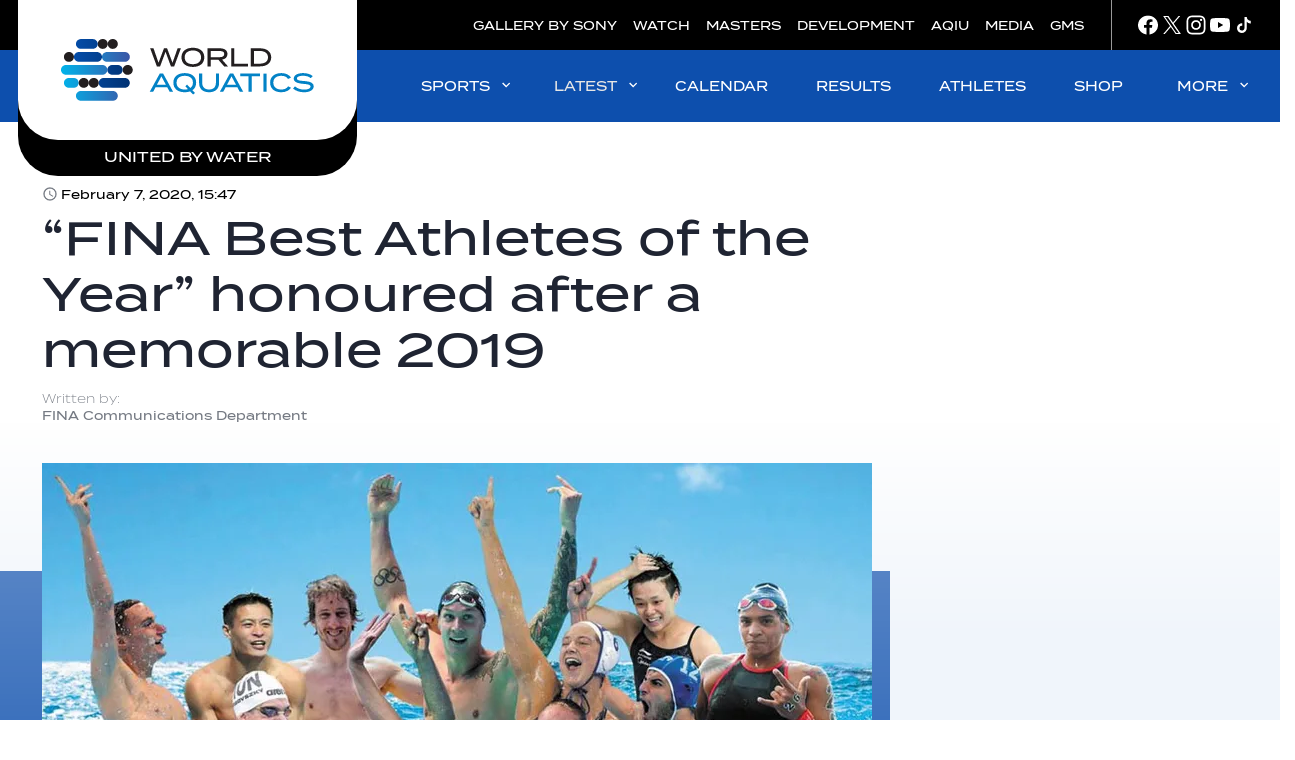

--- FILE ---
content_type: text/html;charset=utf-8
request_url: https://www.worldaquatics.com/news/1907888/fina-best-athletes-of-the-year-honoured-after-a-memorable-2019
body_size: 34780
content:
<!doctype html>
<html lang="en">
<head>
	<meta charset="UTF-8">
	<meta http-equiv="X-UA-Compatible" content="IE=edge,chrome=1">
    <meta name="viewport" content="width=device-width, initial-scale=1.0, viewport-fit=cover">

    <link rel="apple-touch-icon" sizes="180x180" href="/resources/v2.12.35/i/elements/apple-touch-icon.png">
    <link rel="icon" type="image/png" sizes="32x32" href="/resources/v2.12.35/i/elements/favicon-32x32.png">
    <link rel="icon" type="image/png" sizes="16x16" href="/resources/v2.12.35/i/elements/favicon-16x16.png">
    <link rel="manifest" href="/resources/v2.12.35/site.webmanifest">
    <link rel="mask-icon" href="/resources/v2.12.35/i/elements/safari-pinned-tab.svg" color="#00619e">
    <link rel="shortcut icon" href="/resources/v2.12.35/i/elements/favicon.ico">
    <meta name="msapplication-TileColor" content="#00619e">
    <meta name="msapplication-config" content="/resources/v2.12.35/browserconfig.xml">
    <meta name="theme-color" content="#00619e">

    <meta name="twitter:title" content="“FINA Best Athletes of the Year” honoured after a memorable 2019"/>
<meta name="twitter:creator:id" content="136298878"/>
<meta name="twitter:card" content="summary_large_image"/>
<meta name="twitter:url" content="www.worldaquatics.com/news/1907888/fina-best-athletes-of-the-year-honoured-after-a-memorable-2019"/>
<meta name="twitter:image" content="https://resources.fina.org/photo-resources/2020/11/24/af53a143-703b-41fe-828d-2d1e9f9c6a6d/WfdZmjD1.jpg?width=1024&height=512"/>
<meta name="twitter:image:height" content="512"/>
<meta property="og:image" content="https://resources.fina.org/photo-resources/2020/11/24/af53a143-703b-41fe-828d-2d1e9f9c6a6d/WfdZmjD1.jpg?width=1200&height=630"/>
<title>“FINA Best Athletes of the Year” honoured after a memorable 2019</title>
<meta property="og:image:height" content="630"/>
<meta property="og:image:width" content="1200"/>
<meta name="keywords" content="text"/>
<meta property="og:type" content="article"/>
<meta property="og:image:type" content="image/jpeg"/>
<meta name="description" content="The official website of World Aquatics"/>
<meta property="og:site_name" content="World Aquatics"/>
<meta name="twitter:site" content="@fina1908"/>
<meta name="twitter:description" content="The official website of World Aquatics"/>
<meta property="og:url" content="www.worldaquatics.com/news/1907888/fina-best-athletes-of-the-year-honoured-after-a-memorable-2019"/>
<meta name="twitter:image:width" content="1024"/>
<meta property="og:title" content="“FINA Best Athletes of the Year” honoured after a memorable 2019"/>
<meta property="og:description" content="The official website of World Aquatics"/>


    <link rel="preload" href="/resources/v2.12.35/fonts/Termina-Light.woff2" as="font" crossorigin>
    <link rel="preload" href="/resources/v2.12.35/fonts/Termina-Regular.woff2" as="font" crossorigin>
    <link rel="preload" href="/resources/v2.12.35/fonts/Termina-Medium.woff2" as="font" crossorigin>

    <link rel="stylesheet" href="/resources/v2.12.35/styles/screen.css" />

    <script>
        window.RESOURCES_VERSION = 'v2.12.35';
    </script>

    




    <base href="https://www.worldaquatics.com/">
    <link rel="canonical" href="https://www.worldaquatics.com/news/1907888/fina-best-athletes-of-the-year-honoured-after-a-memorable-2019">

    
    









        
        
        
        

        
        
        
        
<script src="//translations.platform.pulselive.com/fina/en.js"></script>


<!-- Google Tag Manager -->
<script>
    let tagManagerInit;
    function initTM(w,d,s,l,i){w[l]=w[l]||[];w[l].push({'gtm.start':
    new Date().getTime(),event:'gtm.js'});var f=d.getElementsByTagName(s)[0],
    j=d.createElement(s),dl=l!='dataLayer'?'&l='+l:'';j.async=true;j.src=
    'https://www.googletagmanager.com/gtm.js?id='+i+dl+'';f.parentNode.insertBefore(j,f);
    tagManagerInit = true;
    };
    if(localStorage.getItem( 'only-essential-cookies' ) === 'false'){
        initTM( window,document,'script','dataLayer','GTM-5PDQQQ4' );
    }
    window.addEventListener( 'cookiesAccepted', function(event){
        if (event.detail === 'all' && !tagManagerInit) {
            initTM( window,document,'script','dataLayer','GTM-5PDQQQ4' );
        }
    });
</script>
<!-- End Google Tag Manager -->

<script data-widget="facebook-pixel" data-script="fina_facebook-pixel" data-embed-code="!function(f,b,e,v,n,t,s)

{if(f.fbq)return;n=f.fbq=function(){n.callMethod?

n.callMethod.apply(n,arguments):n.queue.push(arguments)};

if(!f._fbq)f._fbq=n;n.push=n;n.loaded=!0;n.version='2.0';

n.queue=[];t=b.createElement(e);t.async=!0;

t.src=v;s=b.getElementsByTagName(e)[0];

s.parentNode.insertBefore(t,s)}(window,document,'script',

'https://connect.facebook.net/en_US/fbevents.js');

fbq('init', '260361962660436');

fbq('track', 'PageView');"></script>
<noscript>
    <img height="1" width="1" src="https://www.facebook.com/tr?id=260361962660436&ev=PageView&noscript=1"/>
</noscript>

<!-- Start of Google Adsense Widget script -->
<script async src="https://pagead2.googlesyndication.com/pagead/js/adsbygoogle.js?client=ca-pub-2858606646267703"
crossorigin="anonymous"></script>
<!-- End of Google Adsense Widget script -->
    <div class="embeddable-script" style="width: 100%;">
        <script src="https://web.cmp.usercentrics.eu/modules/autoblocker.js"></script>
<script id="usercentrics-cmp" src="https://web.cmp.usercentrics.eu/ui/loader.js" data-settings-id="-E-GrRdKm9Bd2b" async></script>
    </div>

    <div class="embeddable-script" style="width: 100%;">
        <!-- Start Compass Code -->
<script>
(function() {
var u="https://compass.halfspace.co.uk/host/";
var d=document, g=d.createElement('script'), s=d.getElementsByTagName('script')[0];
g.async=true; g.src=u+'wa/integration.js'; s.parentNode.insertBefore(g,s);
})();
</script>
<!-- End Compass Code -->
    </div>

</head>
<body>

    
<div class="grs"
        data-script="fina_global-results,fina_results-table,fina_format-comp-dates"
        data-widget="global-results-strip"
        data-schedule-date-from="1"
        data-schedule-date-to="3"
        data-competition-date=""
        >
    <div class="grs__slider js-events-strip">
        <button class="grs__slider-btn grs__slider-btn--prev js-prev-btn u-hide-tablet is-inactive" aria-label="Previous">
	<svg class="icon " aria-hidden="true">
		<use xmlns:xlink="http://www.w3.org/1999/xlink" xlink:href="/resources/v2.12.35/i/svg-output/icons.svg#icn-chevron-right"></use>
	</svg>
        </button>

        <header class="grs__header wrapper js-grs-header">
            <h2 class="grs__title">SWIMMING WORLD CUP 2025</h2>
        </header>

        <div class="grs__list wrapper js-events-container"></div>

        <button class="grs__slider-btn grs__slider-btn--next js-next-btn u-hide-tablet is-inactive" aria-label="Next">
	<svg class="icon " aria-hidden="true">
		<use xmlns:xlink="http://www.w3.org/1999/xlink" xlink:href="/resources/v2.12.35/i/svg-output/icons.svg#icn-chevron-right"></use>
	</svg>
        </button>
    </div>

    <div class="grs__footer"> 
        <button class="grs__button js-view-all u-show-tablet">
	<svg class="icon " aria-hidden="true">
		<use xmlns:xlink="http://www.w3.org/1999/xlink" xlink:href="/resources/v2.12.35/i/svg-output/icons.svg#icn-arrow-down"></use>
	</svg>
            <span class="grs__btn-txt--all">View All</span>
            <span class="grs__btn-txt--less">Show Less</span>
        </button>
    </div>
</div>



<a class="skip-to" href="#main-content">Skip to main content</a>








<div class="main-logo header-grid js-main-logo">
    <div class="main-logo__wrapper">
        <a href="/" class="main-logo__link" title="Home">
            <span class="u-screen-reader">Home</span>
        </a>
        <span class="main-logo__sub">United by Water</span>
    </div>
</div>





<section class="top-navigation">

    <div class="top-navigation__wrapper">

        <div class="top-navigation__links-wrapper">
        

        <nav id="" class="top-navigation__list" aria-label="Top Navigation" role="navigation" >
            <ul class="linked-list js-dynamic-list">

        <li class="linked-list__item   ">
                <a class="linked-list__link " href="https://www.photogallery.worldaquatics.com/" target="_blank" rel="noopener">
                        GALLERY BY SONY
                </a>
        </li>

        <li class="linked-list__item   ">
                <a class="linked-list__link " href="/where-to-watch" >
                        WATCH
                </a>
        </li>

        <li class="linked-list__item   ">
                <a class="linked-list__link " href="/masters" >
                        MASTERS
                </a>
        </li>

        <li class="linked-list__item   ">
                <a class="linked-list__link " href="/development" >
                        DEVELOPMENT
                </a>
        </li>

        <li class="linked-list__item   ">
                <a class="linked-list__link " href="https://aquaticsintegrity.com" target="_blank" rel="noopener">
                        AQIU
                </a>
        </li>

        <li class="linked-list__item   ">
                <a class="linked-list__link " href="/media-corner" >
                        MEDIA
                </a>
        </li>

        <li class="linked-list__item   ">
                <a class="linked-list__link " href="/gms" >
                        GMS
                </a>
        </li>
            </ul>
        </nav>
            
            


<div class="social-links">


        <nav id="" class="social-links__list" aria-label="Social Links" role="navigation" >
            <ul class="linked-list js-dynamic-list">

        <li class="linked-list__item icn-facebook  ">
                <a class="linked-list__link " href="https://www.facebook.com/worldaquatics1908" target="_blank" rel="noopener">
                </a>
        </li>

        <li class="linked-list__item icn-twitter  ">
                <a class="linked-list__link " href="https://twitter.com/worldaquatics" target="_blank" rel="noopener">
                </a>
        </li>

        <li class="linked-list__item icn-insta  ">
                <a class="linked-list__link " href="https://www.instagram.com/world_aquatics" target="_blank" rel="noopener">
                </a>
        </li>

        <li class="linked-list__item icn-youtube  ">
                <a class="linked-list__link " href="https://www.youtube.com/channel/UCZko_COpTM4_d2kPrxZfzFg" target="_blank" rel="noopener">
                </a>
        </li>

        <li class="linked-list__item icn-tiktok  ">
                <a class="linked-list__link " href="https://www.tiktok.com/@worldaquatics?is_from_webapp=1&sender_device=pc" target="_blank" rel="noopener">
                </a>
        </li>
            </ul>
        </nav>

</div>



        </div>

    </div>

</section>

<header class="main-navigation header-grid js-main-nav" data-script="fina_main-navigation" data-widget="main-navigation">

    <a href="/" class="main-navigation__docked-logo__link" title="Home">
        <span class="u-screen-reader">Home</span>
    </a>

    <div class="main-navigation__header" data-widget="desktop-navigation">

        <nav id="" class="main-navigation__desktop-list js-desktop-nav" aria-label="Main Navigation" role="navigation"  >
            <ul class="linked-list js-dynamic-list">


        <li class="linked-list__item disciplines has-children ">
            <button class="linked-list__dropdown-label js-dropdown-btn " aria-haspopup="true"> 
                SPORTS
	<svg class="icon main-navigation__chevron-right u-show-desktop" aria-hidden="true">
		<use xmlns:xlink="http://www.w3.org/1999/xlink" xlink:href="/resources/v2.12.35/i/svg-output/icons.svg#icn-chevron-right"></use>
	</svg>
	<svg class="icon main-navigation__chevron-down u-hide-desktop" aria-hidden="true">
		<use xmlns:xlink="http://www.w3.org/1999/xlink" xlink:href="/resources/v2.12.35/i/svg-output/icons.svg#icn-chevron-down"></use>
	</svg>
            </button>

            <ul class="linked-list__dropdown main-navigation__dropdown" role="group" aria-expanded="false" aria-hidden="true">

            <li class="linked-list__item main-navigation__discipline-item swimming  ">
                <a class="linked-list__link  " href="/swimming" >
                    <div class="main-navigation__discipline-icon-wrapper t-swimming">
	<svg class="icon main-navigation__discipline-icon" aria-hidden="true">
		<use xmlns:xlink="http://www.w3.org/1999/xlink" xlink:href="/resources/v2.12.35/i/svg-output/icons.svg#icn-swimming"></use>
	</svg>
                        <span class="main-navigation__link-label-wrap">
                            <span class="main-navigation__link-label">
                                SWIMMING
                            </span>
                        </span>
                    </div>
                </a>
            </li>

            <li class="linked-list__item main-navigation__discipline-item waterpolo  ">
                <a class="linked-list__link  " href="/water-polo" >
                    <div class="main-navigation__discipline-icon-wrapper t-waterpolo">
	<svg class="icon main-navigation__discipline-icon" aria-hidden="true">
		<use xmlns:xlink="http://www.w3.org/1999/xlink" xlink:href="/resources/v2.12.35/i/svg-output/icons.svg#icn-waterpolo"></use>
	</svg>
                        <span class="main-navigation__link-label-wrap">
                            <span class="main-navigation__link-label">
                                WATER POLO
                            </span>
                        </span>
                    </div>
                </a>
            </li>

            <li class="linked-list__item main-navigation__discipline-item diving  ">
                <a class="linked-list__link  " href="/diving" >
                    <div class="main-navigation__discipline-icon-wrapper t-diving">
	<svg class="icon main-navigation__discipline-icon" aria-hidden="true">
		<use xmlns:xlink="http://www.w3.org/1999/xlink" xlink:href="/resources/v2.12.35/i/svg-output/icons.svg#icn-diving"></use>
	</svg>
                        <span class="main-navigation__link-label-wrap">
                            <span class="main-navigation__link-label">
                                DIVING
                            </span>
                        </span>
                    </div>
                </a>
            </li>

            <li class="linked-list__item main-navigation__discipline-item artisticswimming  ">
                <a class="linked-list__link  " href="/artistic-swimming" >
                    <div class="main-navigation__discipline-icon-wrapper t-artisticswimming">
	<svg class="icon main-navigation__discipline-icon" aria-hidden="true">
		<use xmlns:xlink="http://www.w3.org/1999/xlink" xlink:href="/resources/v2.12.35/i/svg-output/icons.svg#icn-artisticswimming"></use>
	</svg>
                        <span class="main-navigation__link-label-wrap">
                            <span class="main-navigation__link-label">
                                ARTISTIC SWIMMING
                            </span>
                        </span>
                    </div>
                </a>
            </li>

            <li class="linked-list__item main-navigation__discipline-item openwater  ">
                <a class="linked-list__link  " href="/open-water" >
                    <div class="main-navigation__discipline-icon-wrapper t-openwater">
	<svg class="icon main-navigation__discipline-icon" aria-hidden="true">
		<use xmlns:xlink="http://www.w3.org/1999/xlink" xlink:href="/resources/v2.12.35/i/svg-output/icons.svg#icn-openwater"></use>
	</svg>
                        <span class="main-navigation__link-label-wrap">
                            <span class="main-navigation__link-label">
                                OPEN WATER SWIMMING
                            </span>
                        </span>
                    </div>
                </a>
            </li>

            <li class="linked-list__item main-navigation__discipline-item highdiving  ">
                <a class="linked-list__link  " href="/high-diving" >
                    <div class="main-navigation__discipline-icon-wrapper t-highdiving">
	<svg class="icon main-navigation__discipline-icon" aria-hidden="true">
		<use xmlns:xlink="http://www.w3.org/1999/xlink" xlink:href="/resources/v2.12.35/i/svg-output/icons.svg#icn-highdiving"></use>
	</svg>
                        <span class="main-navigation__link-label-wrap">
                            <span class="main-navigation__link-label">
                                HIGH DIVING
                            </span>
                        </span>
                    </div>
                </a>
            </li>
            </ul>
        </li>


        <li class="linked-list__item  has-children ">
            <button class="linked-list__dropdown-label js-dropdown-btn is-active" aria-haspopup="true"> 
                LATEST
	<svg class="icon main-navigation__chevron-right u-show-desktop" aria-hidden="true">
		<use xmlns:xlink="http://www.w3.org/1999/xlink" xlink:href="/resources/v2.12.35/i/svg-output/icons.svg#icn-chevron-right"></use>
	</svg>
	<svg class="icon main-navigation__chevron-down u-hide-desktop" aria-hidden="true">
		<use xmlns:xlink="http://www.w3.org/1999/xlink" xlink:href="/resources/v2.12.35/i/svg-output/icons.svg#icn-chevron-down"></use>
	</svg>
            </button>

            <ul class="linked-list__dropdown main-navigation__dropdown" role="group" aria-expanded="false" aria-hidden="true">

            <li class="linked-list__item   ">
                <a class="linked-list__link is-active " href="/news" >
                    <span class="main-navigation__link-label-wrap">
                        <span class="main-navigation__link-label">
                            NEWS
                        </span>
                    </span>
                </a>
            </li>

            <li class="linked-list__item   ">
                <a class="linked-list__link  " href="/videos" >
                    <span class="main-navigation__link-label-wrap">
                        <span class="main-navigation__link-label">
                            VIDEOS
                        </span>
                    </span>
                </a>
            </li>

            <li class="linked-list__item   ">
                <a class="linked-list__link  " href="/photos" >
                    <span class="main-navigation__link-label-wrap">
                        <span class="main-navigation__link-label">
                            PHOTOS
                        </span>
                    </span>
                </a>
            </li>
            </ul>
        </li>


            <li class="linked-list__item   ">
                <a class="linked-list__link  " href="/competitions" >
                    <span class="main-navigation__link-label-wrap">
                        <span class="main-navigation__link-label">
                            CALENDAR
                        </span>
                    </span>
                </a>
            </li>


            <li class="linked-list__item  has-children ">
                <a class="linked-list__link  " href="/results" >
                    <span class="main-navigation__link-label-wrap">
                        <span class="main-navigation__link-label">
                            RESULTS
                        </span>
                    </span>
                </a>
            </li>


            <li class="linked-list__item   ">
                <a class="linked-list__link  " href="/athletes" >
                    <span class="main-navigation__link-label-wrap">
                        <span class="main-navigation__link-label">
                            ATHLETES
                        </span>
                    </span>
                </a>
            </li>


            <li class="linked-list__item   ">
                <a class="linked-list__link  is-external-link" href="https://shop-worldaquatics.com/" target="_blank" rel="noopener">
                    <span class="main-navigation__link-label-wrap">
                        <span class="main-navigation__link-label">
                            SHOP
                        </span>
                    </span>
                </a>
            </li>


        <li class="linked-list__item  has-children ">
            <button class="linked-list__dropdown-label js-dropdown-btn " aria-haspopup="true"> 
                MORE
	<svg class="icon main-navigation__chevron-right u-show-desktop" aria-hidden="true">
		<use xmlns:xlink="http://www.w3.org/1999/xlink" xlink:href="/resources/v2.12.35/i/svg-output/icons.svg#icn-chevron-right"></use>
	</svg>
	<svg class="icon main-navigation__chevron-down u-hide-desktop" aria-hidden="true">
		<use xmlns:xlink="http://www.w3.org/1999/xlink" xlink:href="/resources/v2.12.35/i/svg-output/icons.svg#icn-chevron-down"></use>
	</svg>
            </button>

            <ul class="linked-list__dropdown main-navigation__dropdown" role="group" aria-expanded="false" aria-hidden="true">

            <li class="linked-list__item   ">
                <a class="linked-list__link  " href="/about" >
                    <span class="main-navigation__link-label-wrap">
                        <span class="main-navigation__link-label">
                            ABOUT US
                        </span>
                    </span>
                </a>
            </li>

            <li class="linked-list__item   ">
                <a class="linked-list__link  " href="/about/careers" >
                    <span class="main-navigation__link-label-wrap">
                        <span class="main-navigation__link-label">
                            CAREERS
                        </span>
                    </span>
                </a>
            </li>

            <li class="linked-list__item   ">
                <a class="linked-list__link  " href="/structure" >
                    <span class="main-navigation__link-label-wrap">
                        <span class="main-navigation__link-label">
                            STRUCTURE
                        </span>
                    </span>
                </a>
            </li>

            <li class="linked-list__item   ">
                <a class="linked-list__link  " href="/rules" >
                    <span class="main-navigation__link-label-wrap">
                        <span class="main-navigation__link-label">
                            RULES
                        </span>
                    </span>
                </a>
            </li>

            <li class="linked-list__item   ">
                <a class="linked-list__link  " href="/members" >
                    <span class="main-navigation__link-label-wrap">
                        <span class="main-navigation__link-label">
                            MEMBERS
                        </span>
                    </span>
                </a>
            </li>

            <li class="linked-list__item   ">
                <a class="linked-list__link  " href="/partners" >
                    <span class="main-navigation__link-label-wrap">
                        <span class="main-navigation__link-label">
                            PARTNERS
                        </span>
                    </span>
                </a>
            </li>
            </ul>
        </li>
            </ul>
        </nav>
    </div>

    <div class="main-navigation__mobile" data-widget="mobile-navigation">
        <button class="main-navigation__mobile-nav-btn js-mobile-nav-btn" type="button" aria-label="Menu" aria-controls="mobile-menu">
	<svg class="icon main-navigation__mobile-nav-btn-open" aria-hidden="true">
		<use xmlns:xlink="http://www.w3.org/1999/xlink" xlink:href="/resources/v2.12.35/i/svg-output/icons.svg#icn-mobile-menu"></use>
	</svg>
	<svg class="icon main-navigation__mobile-nav-btn-close" aria-hidden="true">
		<use xmlns:xlink="http://www.w3.org/1999/xlink" xlink:href="/resources/v2.12.35/i/svg-output/icons.svg#icn-nav-close"></use>
	</svg>
            <span class="u-screen-reader">label.toggleMobileNavigation</span>
        </button>

        <div class="main-navigation__mobile-inner js-mobile-nav">

        <nav id="mobile-menu" class="main-navigation__mobile-list" aria-label="Main Navigation" role="navigation"  aria-hidden="true">
            <ul class="linked-list js-dynamic-list">


        <li class="linked-list__item disciplines has-children ">
            <button class="linked-list__dropdown-label js-dropdown-btn " aria-haspopup="true"> 
                SPORTS
	<svg class="icon main-navigation__chevron-right u-show-desktop" aria-hidden="true">
		<use xmlns:xlink="http://www.w3.org/1999/xlink" xlink:href="/resources/v2.12.35/i/svg-output/icons.svg#icn-chevron-right"></use>
	</svg>
	<svg class="icon main-navigation__chevron-down u-hide-desktop" aria-hidden="true">
		<use xmlns:xlink="http://www.w3.org/1999/xlink" xlink:href="/resources/v2.12.35/i/svg-output/icons.svg#icn-chevron-down"></use>
	</svg>
            </button>

            <ul class="linked-list__dropdown main-navigation__dropdown" role="group" aria-expanded="false" aria-hidden="true">
                    <button class="linked-list__back-btn js-back-btn" aria-label="Return to previous menu level">
                        SPORTS
	<svg class="icon main-navigation__chevron-back u-show-desktop" aria-hidden="true">
		<use xmlns:xlink="http://www.w3.org/1999/xlink" xlink:href="/resources/v2.12.35/i/svg-output/icons.svg#icn-chevron-right"></use>
	</svg>
                    </button>

            <li class="linked-list__item main-navigation__discipline-item swimming  ">
                <a class="linked-list__link  " href="/swimming" >
                    <div class="main-navigation__discipline-icon-wrapper t-swimming">
	<svg class="icon main-navigation__discipline-icon" aria-hidden="true">
		<use xmlns:xlink="http://www.w3.org/1999/xlink" xlink:href="/resources/v2.12.35/i/svg-output/icons.svg#icn-swimming"></use>
	</svg>
                        <span class="main-navigation__link-label-wrap">
                            <span class="main-navigation__link-label">
                                SWIMMING
                            </span>
                        </span>
                    </div>
                </a>
            </li>

            <li class="linked-list__item main-navigation__discipline-item waterpolo  ">
                <a class="linked-list__link  " href="/water-polo" >
                    <div class="main-navigation__discipline-icon-wrapper t-waterpolo">
	<svg class="icon main-navigation__discipline-icon" aria-hidden="true">
		<use xmlns:xlink="http://www.w3.org/1999/xlink" xlink:href="/resources/v2.12.35/i/svg-output/icons.svg#icn-waterpolo"></use>
	</svg>
                        <span class="main-navigation__link-label-wrap">
                            <span class="main-navigation__link-label">
                                WATER POLO
                            </span>
                        </span>
                    </div>
                </a>
            </li>

            <li class="linked-list__item main-navigation__discipline-item diving  ">
                <a class="linked-list__link  " href="/diving" >
                    <div class="main-navigation__discipline-icon-wrapper t-diving">
	<svg class="icon main-navigation__discipline-icon" aria-hidden="true">
		<use xmlns:xlink="http://www.w3.org/1999/xlink" xlink:href="/resources/v2.12.35/i/svg-output/icons.svg#icn-diving"></use>
	</svg>
                        <span class="main-navigation__link-label-wrap">
                            <span class="main-navigation__link-label">
                                DIVING
                            </span>
                        </span>
                    </div>
                </a>
            </li>

            <li class="linked-list__item main-navigation__discipline-item artisticswimming  ">
                <a class="linked-list__link  " href="/artistic-swimming" >
                    <div class="main-navigation__discipline-icon-wrapper t-artisticswimming">
	<svg class="icon main-navigation__discipline-icon" aria-hidden="true">
		<use xmlns:xlink="http://www.w3.org/1999/xlink" xlink:href="/resources/v2.12.35/i/svg-output/icons.svg#icn-artisticswimming"></use>
	</svg>
                        <span class="main-navigation__link-label-wrap">
                            <span class="main-navigation__link-label">
                                ARTISTIC SWIMMING
                            </span>
                        </span>
                    </div>
                </a>
            </li>

            <li class="linked-list__item main-navigation__discipline-item openwater  ">
                <a class="linked-list__link  " href="/open-water" >
                    <div class="main-navigation__discipline-icon-wrapper t-openwater">
	<svg class="icon main-navigation__discipline-icon" aria-hidden="true">
		<use xmlns:xlink="http://www.w3.org/1999/xlink" xlink:href="/resources/v2.12.35/i/svg-output/icons.svg#icn-openwater"></use>
	</svg>
                        <span class="main-navigation__link-label-wrap">
                            <span class="main-navigation__link-label">
                                OPEN WATER SWIMMING
                            </span>
                        </span>
                    </div>
                </a>
            </li>

            <li class="linked-list__item main-navigation__discipline-item highdiving  ">
                <a class="linked-list__link  " href="/high-diving" >
                    <div class="main-navigation__discipline-icon-wrapper t-highdiving">
	<svg class="icon main-navigation__discipline-icon" aria-hidden="true">
		<use xmlns:xlink="http://www.w3.org/1999/xlink" xlink:href="/resources/v2.12.35/i/svg-output/icons.svg#icn-highdiving"></use>
	</svg>
                        <span class="main-navigation__link-label-wrap">
                            <span class="main-navigation__link-label">
                                HIGH DIVING
                            </span>
                        </span>
                    </div>
                </a>
            </li>
            </ul>
        </li>


        <li class="linked-list__item  has-children ">
            <button class="linked-list__dropdown-label js-dropdown-btn is-active" aria-haspopup="true"> 
                LATEST
	<svg class="icon main-navigation__chevron-right u-show-desktop" aria-hidden="true">
		<use xmlns:xlink="http://www.w3.org/1999/xlink" xlink:href="/resources/v2.12.35/i/svg-output/icons.svg#icn-chevron-right"></use>
	</svg>
	<svg class="icon main-navigation__chevron-down u-hide-desktop" aria-hidden="true">
		<use xmlns:xlink="http://www.w3.org/1999/xlink" xlink:href="/resources/v2.12.35/i/svg-output/icons.svg#icn-chevron-down"></use>
	</svg>
            </button>

            <ul class="linked-list__dropdown main-navigation__dropdown" role="group" aria-expanded="false" aria-hidden="true">
                    <button class="linked-list__back-btn js-back-btn" aria-label="Return to previous menu level">
                        LATEST
	<svg class="icon main-navigation__chevron-back u-show-desktop" aria-hidden="true">
		<use xmlns:xlink="http://www.w3.org/1999/xlink" xlink:href="/resources/v2.12.35/i/svg-output/icons.svg#icn-chevron-right"></use>
	</svg>
                    </button>

            <li class="linked-list__item   ">
                <a class="linked-list__link is-active " href="/news" >
                    <span class="main-navigation__link-label-wrap">
                        <span class="main-navigation__link-label">
                            NEWS
                        </span>
                    </span>
                </a>
            </li>

            <li class="linked-list__item   ">
                <a class="linked-list__link  " href="/videos" >
                    <span class="main-navigation__link-label-wrap">
                        <span class="main-navigation__link-label">
                            VIDEOS
                        </span>
                    </span>
                </a>
            </li>

            <li class="linked-list__item   ">
                <a class="linked-list__link  " href="/photos" >
                    <span class="main-navigation__link-label-wrap">
                        <span class="main-navigation__link-label">
                            PHOTOS
                        </span>
                    </span>
                </a>
            </li>
            </ul>
        </li>


            <li class="linked-list__item   ">
                <a class="linked-list__link  " href="/competitions" >
                    <span class="main-navigation__link-label-wrap">
                        <span class="main-navigation__link-label">
                            CALENDAR
                        </span>
                    </span>
                </a>
            </li>


            <li class="linked-list__item  has-children ">
                <a class="linked-list__link  " href="/results" >
                    <span class="main-navigation__link-label-wrap">
                        <span class="main-navigation__link-label">
                            RESULTS
                        </span>
                    </span>
                </a>
            </li>


            <li class="linked-list__item   ">
                <a class="linked-list__link  " href="/athletes" >
                    <span class="main-navigation__link-label-wrap">
                        <span class="main-navigation__link-label">
                            ATHLETES
                        </span>
                    </span>
                </a>
            </li>


            <li class="linked-list__item   ">
                <a class="linked-list__link  is-external-link" href="https://shop-worldaquatics.com/" target="_blank" rel="noopener">
                    <span class="main-navigation__link-label-wrap">
                        <span class="main-navigation__link-label">
                            SHOP
                        </span>
                    </span>
                </a>
            </li>


        <li class="linked-list__item  has-children ">
            <button class="linked-list__dropdown-label js-dropdown-btn " aria-haspopup="true"> 
                MORE
	<svg class="icon main-navigation__chevron-right u-show-desktop" aria-hidden="true">
		<use xmlns:xlink="http://www.w3.org/1999/xlink" xlink:href="/resources/v2.12.35/i/svg-output/icons.svg#icn-chevron-right"></use>
	</svg>
	<svg class="icon main-navigation__chevron-down u-hide-desktop" aria-hidden="true">
		<use xmlns:xlink="http://www.w3.org/1999/xlink" xlink:href="/resources/v2.12.35/i/svg-output/icons.svg#icn-chevron-down"></use>
	</svg>
            </button>

            <ul class="linked-list__dropdown main-navigation__dropdown" role="group" aria-expanded="false" aria-hidden="true">
                    <button class="linked-list__back-btn js-back-btn" aria-label="Return to previous menu level">
                        MORE
	<svg class="icon main-navigation__chevron-back u-show-desktop" aria-hidden="true">
		<use xmlns:xlink="http://www.w3.org/1999/xlink" xlink:href="/resources/v2.12.35/i/svg-output/icons.svg#icn-chevron-right"></use>
	</svg>
                    </button>

            <li class="linked-list__item   ">
                <a class="linked-list__link  " href="/about" >
                    <span class="main-navigation__link-label-wrap">
                        <span class="main-navigation__link-label">
                            ABOUT US
                        </span>
                    </span>
                </a>
            </li>

            <li class="linked-list__item   ">
                <a class="linked-list__link  " href="/about/careers" >
                    <span class="main-navigation__link-label-wrap">
                        <span class="main-navigation__link-label">
                            CAREERS
                        </span>
                    </span>
                </a>
            </li>

            <li class="linked-list__item   ">
                <a class="linked-list__link  " href="/structure" >
                    <span class="main-navigation__link-label-wrap">
                        <span class="main-navigation__link-label">
                            STRUCTURE
                        </span>
                    </span>
                </a>
            </li>

            <li class="linked-list__item   ">
                <a class="linked-list__link  " href="/rules" >
                    <span class="main-navigation__link-label-wrap">
                        <span class="main-navigation__link-label">
                            RULES
                        </span>
                    </span>
                </a>
            </li>

            <li class="linked-list__item   ">
                <a class="linked-list__link  " href="/members" >
                    <span class="main-navigation__link-label-wrap">
                        <span class="main-navigation__link-label">
                            MEMBERS
                        </span>
                    </span>
                </a>
            </li>

            <li class="linked-list__item   ">
                <a class="linked-list__link  " href="/partners" >
                    <span class="main-navigation__link-label-wrap">
                        <span class="main-navigation__link-label">
                            PARTNERS
                        </span>
                    </span>
                </a>
            </li>
            </ul>
        </li>
            </ul>
        </nav>

            


<div class="additional-links">


        <nav id="" class="additional-links__list" aria-label="Top Navigation" role="navigation" >
            <ul class="linked-list js-dynamic-list">

        <li class="linked-list__item   ">
                <a class="linked-list__link " href="https://www.photogallery.worldaquatics.com/" target="_blank" rel="noopener">
                        GALLERY BY SONY
                </a>
        </li>

        <li class="linked-list__item   ">
                <a class="linked-list__link " href="/where-to-watch" >
                        WATCH
                </a>
        </li>

        <li class="linked-list__item   ">
                <a class="linked-list__link " href="/masters" >
                        MASTERS
                </a>
        </li>

        <li class="linked-list__item   ">
                <a class="linked-list__link " href="/development" >
                        DEVELOPMENT
                </a>
        </li>

        <li class="linked-list__item   ">
                <a class="linked-list__link " href="https://aquaticsintegrity.com" target="_blank" rel="noopener">
                        AQIU
                </a>
        </li>

        <li class="linked-list__item   ">
                <a class="linked-list__link " href="/media-corner" >
                        MEDIA
                </a>
        </li>

        <li class="linked-list__item   ">
                <a class="linked-list__link " href="/gms" >
                        GMS
                </a>
        </li>
            </ul>
        </nav>

</div>


<div class="social-links">


        <nav id="" class="social-links__list" aria-label="Social Links" role="navigation" >
            <ul class="linked-list js-dynamic-list">

        <li class="linked-list__item icn-facebook  ">
                <a class="linked-list__link " href="https://www.facebook.com/worldaquatics1908" target="_blank" rel="noopener">
                </a>
        </li>

        <li class="linked-list__item icn-twitter  ">
                <a class="linked-list__link " href="https://twitter.com/worldaquatics" target="_blank" rel="noopener">
                </a>
        </li>

        <li class="linked-list__item icn-insta  ">
                <a class="linked-list__link " href="https://www.instagram.com/world_aquatics" target="_blank" rel="noopener">
                </a>
        </li>

        <li class="linked-list__item icn-youtube  ">
                <a class="linked-list__link " href="https://www.youtube.com/channel/UCZko_COpTM4_d2kPrxZfzFg" target="_blank" rel="noopener">
                </a>
        </li>

        <li class="linked-list__item icn-tiktok  ">
                <a class="linked-list__link " href="https://www.tiktok.com/@worldaquatics?is_from_webapp=1&sender_device=pc" target="_blank" rel="noopener">
                </a>
        </li>
            </ul>
        </nav>

</div>


        </div>
    </div>

    <div class="main-navigation__under-slot js-under-nav-marker"></div>

</header>


<div class="body-content js-body-content">

    <main id="main-content">
    	


    <article class="article " data-widget="lazy-load-images">
        <div class="article__cols wrapper">
            <div class="article__body-col">
                <div class="article__inner">
                    <header class="article__header">
                        <div class="article__meta">

                            <div class="article__meta-text">

    <div class="content-meta article__content-meta ">

        <time class="published-ago content-meta__date " datetime="2020-02-07T15:47:00Z">
	<svg class="icon published-ago__clock" aria-hidden="true">
		<use xmlns:xlink="http://www.w3.org/1999/xlink" xlink:href="/resources/v2.12.35/i/svg-output/icons.svg#icn-clock"></use>
	</svg>
            February 7, 2020, 15:47
        </time>

    </div>
                            </div>
                        </div>

                        <h1 class="article__title">“FINA Best Athletes of the Year” honoured after a memorable 2019</h1>

                            <div class="article__author">
                                <span class="article__author-label">Written by:</span>
                                <span class="article__author-name">FINA Communications Department</span>
                            </div>
                    </header>
                </div>
            </div>
            <div class="article__sidebar u-hide-desktop"></div>
        </div>
        <div class="article__cols wrapper">
            <div class="article__body-col">
                <div class="article__intro">
                    <div class="article__inner">
                            <figure class="article-photo">
                                <div class="article-photo__container">
	<svg class="icon placeholder__svg" aria-hidden="true">
		<use xmlns:xlink="http://www.w3.org/1999/xlink" xlink:href="/resources/v2.12.35/i/svg-output/icons.svg#icn-placeholder"></use>
	</svg>
    <div
        class="js-lazy-load u-observed lazy-image-wrapper "
            style="padding-top: 56.81%"
    >
                         <picture class="article-photo__photo-picture object-fit-cover-picture ">
                    <source class="" srcset="https://resources.fina.org/photo-resources/2020/11/24/af53a143-703b-41fe-828d-2d1e9f9c6a6d/WfdZmjD1.jpg?width=830, https://resources.fina.org/photo-resources/2020/11/24/af53a143-703b-41fe-828d-2d1e9f9c6a6d/WfdZmjD1.jpg?width=1660 2x" media="(max-width: 425px)">
                    <source class="" srcset="https://resources.fina.org/photo-resources/2020/11/24/af53a143-703b-41fe-828d-2d1e9f9c6a6d/WfdZmjD1.jpg?width=830, https://resources.fina.org/photo-resources/2020/11/24/af53a143-703b-41fe-828d-2d1e9f9c6a6d/WfdZmjD1.jpg?width=1660 2x" media="(max-width: 768px)">
                    <source class="" srcset="https://resources.fina.org/photo-resources/2020/11/24/af53a143-703b-41fe-828d-2d1e9f9c6a6d/WfdZmjD1.jpg?width=830, https://resources.fina.org/photo-resources/2020/11/24/af53a143-703b-41fe-828d-2d1e9f9c6a6d/WfdZmjD1.jpg?width=1660 2x" media="(min-width: 769px)">
                    <img
                        class="  object-fit-cover-picture__img"
                        src="https://resources.fina.org/photo-resources/2020/11/24/af53a143-703b-41fe-828d-2d1e9f9c6a6d/WfdZmjD1.jpg?width=830"
                        alt="“FINA Best Athletes of the Year” honoured after a memorable 2019"
                    >
        </picture>
 
    </div>
                                </div>
                            </figure>

                    </div>
                </div>
                <div class="article__inner">
                    <div class="article__body article-body" data-widget="article-body" data-script="fina_article">
                        <p>After a very exciting competitive year of 2019, highlighted by the FINA World Championships in Gwangju (KOR), the list of the “FINA Best Athletes of the Year” is known in all FINA six disciplines.</p>
<p>In <strong>Swimming</strong>, the 2019 distinction goes to <strong>Caeleb Dressel</strong> (USA), among men, and to <strong>Sarah Sjostrom</strong> (SWE) in the women’s category. The North American star was the athlete to beat in Gwangju, with no less than eight medals throughout the FINA showcase: gold in the 50m and 100m free, 50m and 100m fly, 4x100m free and 4x100m free mixed relay; silver in the 4x100m medley and 4x100m medley mixed relay. Moreover, he established a new World Record in the 100m fly. It is the second consecration for Dressel, after a very successful year also in 2017.</p>
<p>For Sjostrom, the FINA World Championships were also an opportunity to shine in the pool, with five podium presences in the Republic of Korea: gold in the 50m fly, silver in the 50m free and 100m fly, and bronze in the 100m free and 200m free. As with the men’s winner, this is also the second time Sjostrom is winning the award, after the 2017 accolade.</p>
<p>In <strong>Diving</strong>, the top honours went to Chinese representatives, with <strong>Xie Siyi</strong> winning among men and <strong>Shi Tingmao</strong> triumphing in the women’s field. XIe was the strongest in the 3m springboard events in Gwangju, winning both the individual and synchro finals. At the FINA Diving World Series, he was the second best in the overall ranking of the individual 3m and winner in the synchro variant. </p>
<p>If for Xie, this is his first “Best Diver” title, for Shi Tingmao this distinction is not a novelty. The 2019 award is the fifth consecutive one for the Chinese ace, also a 3m springboard specialist, with victories in both individual and synchro events in Gwangju. Additionally, she was the third best in the annual circuit of the Diving World Series.</p>
<p>In <strong>High Diving</strong>, things were quite straightforward, with <strong>Gary Hunt</strong> (GBR) and <strong>Rhiannan Iffland</strong> (AUS) getting the 2019 accolade. They both were the winners of the two FINA events of the year, the FINA High Diving World Cup and the FINA World Championships. For Hunt, this is the fourth victory, after 2015, 2016 and 2018. For the Australian great, this is the third consecutive distinction, after 2017 and 2018.</p>
<p>In <strong>Artistic Swimming</strong>, Russian powerhouse was honoured in 2019, with <strong>Svetlana Romashina</strong> and <strong>Svetlana Kolesnichenko</strong> sharing the victory for the Best Female Artistic Swimmer of the Year. They both won the Duet Technical and Duet Free events in Gwangju, with Romashina (winner in 2011, 2013, 2015 and 2016) taking also gold in Solo Free and Kolesnichenko (the best in 2017) prevailing in Solo Technical. Among men, <strong>Aleksandr Maltsev</strong>, also from Russia, was the best in 2019, after triumphing in the mixed Duet Technical and Duet Free in Gwangju. Maltsev had been already honoured in 2015 and 2017. &nbsp;</p>
<p>In <strong>Open Water Swimming</strong>, <strong>Kristof Rasovszky</strong> (HUN) dominated the men’s field, with a World Championships’ gold medal in 5km and the overall title in the FINA Marathon World Swim Series, the 10km annual circuit. It is the first accolade of this kind for the Magyar champion. Among women, the top honour went to <strong>Ana Marcela Cunha</strong>, the Brazilian star, winner of the 5km and 25km event in Gwangju. She was also the top-athlete in the Marathon Swim Series. This is the sixth consecration for Cunha, after previous successes in 2010, 2014, 2015, 2017 and 2018.</p>
<p>Finally, in <strong>Water Polo</strong>, the choice was also obvious, with the 2019 top-awards going to <strong>Italy</strong>, among men, and <strong>USA</strong> in the women’s field. They were both the winners of the respective tournaments at the FINA World Championships in Gwangju. While this is the first success for the European team, the North Americans are used to this honour, after consecutive successes since 2015. </p>

                    </div>



    <div class="social-share social-share--article" data-widget="social-share-page" data-closed="true" data-body="“FINA Best Athletes of the Year” honoured after a memorable 2019?">

        <div class="social-share__label">
             Enjoy this article? Why not share... 
            
            
        </div>

        <ul class="social-share__options js-options-column">
            <li class="social-share__option-wrapper">
                <div class="social-share__option social-share__option--facebook" role="button" tabindex="0" data-social-service="facebook">
	<svg class="icon social-share__icon" aria-hidden="true">
		<use xmlns:xlink="http://www.w3.org/1999/xlink" xlink:href="/resources/v2.12.35/i/svg-output/icons.svg#icn-facebook"></use>
	</svg>
                    <span class="social-share__option-description">Facebook</span>
                    <span class="u-screen-reader">Share on Facebook</span>
                </div>
            </li>
            <li class="social-share__option-wrapper">
                <div class="social-share__option social-share__option--twitter" role="button" tabindex="0" data-social-service="twitter">
	<svg class="icon social-share__icon" aria-hidden="true">
		<use xmlns:xlink="http://www.w3.org/1999/xlink" xlink:href="/resources/v2.12.35/i/svg-output/icons.svg#icn-twitter"></use>
	</svg>
                    <span class="social-share__option-description">Twitter</span>
                    <span class="u-screen-reader">Share on Twitter</span>
                </div>
            </li>
            <li class="social-share__option-wrapper u-show-tablet">
                <div class="social-share__option social-share__option--facebook-messenger" role="button" tabindex="0" data-social-service="facebookMessenger">
	<svg class="icon social-share__icon" aria-hidden="true">
		<use xmlns:xlink="http://www.w3.org/1999/xlink" xlink:href="/resources/v2.12.35/i/svg-output/icons.svg#icn-messenger"></use>
	</svg>
                    <span class="social-share__option-description">Messenger</span>
                    <span class="u-screen-reader">Share on Messenger</span>
                </div>
            </li>
            <li class="social-share__option-wrapper">
                <div class="social-share__option social-share__option--whatsapp" role="button" tabindex="0" data-social-service="whatsapp">
	<svg class="icon social-share__icon" aria-hidden="true">
		<use xmlns:xlink="http://www.w3.org/1999/xlink" xlink:href="/resources/v2.12.35/i/svg-output/icons.svg#icn-whatsapp"></use>
	</svg>
                    <span class="social-share__option-description">Whatsapp</span>
                    <span class="u-screen-reader">Share on Whatsapp</span>
                </div>
            </li>
            <li class="social-share__option-wrapper">
                <div class="social-share__option social-share__option--copy js-copy-url" role="button" tabindex="0">
	<svg class="icon social-share__icon-copy" aria-hidden="true">
		<use xmlns:xlink="http://www.w3.org/1999/xlink" xlink:href="/resources/v2.12.35/i/svg-output/icons.svg#icn-copy"></use>
	</svg>
                    <span class="social-share__option-description-copy">Copy Link</span>
                    <span class="u-screen-reader">label.share.via_copy</span>
                    <div class="social-share__copy-message js-copy-message">Link copied to clipboard</div>
                </div>
            </li>
        </ul>

    </div>
                </div>
            </div>
            <aside class="article__sidebar">
                




            </aside>
        </div>
    </article>

    
        
        
        
        

        
        
        
        



    <section
        class="content-list widget wrapper "
        data-grid-class="block-list-3 block-list-1-phablet">

        <a id="5b37acf5-1dce-420d-aa48-1005ab8ce36d" name="5b37acf5-1dce-420d-aa48-1005ab8ce36d" class="content-anchor"> </a>
        <header class="widget-header  ">
                <h2 class="widget-header__title">Latest Features</h2>


    <a href="/news" class="cta-link link-underline-trigger widget-header__cta ">
            <span class="link-underline">More</span>
    </a>
        </header>

        <ul class="content-list__list block-list-3 block-list-1-phablet" data-script="fina_content-list">
                <li class="content-list__item">

    <article class="media-thumbnail media-thumbnail--featured t-swimming" data-widget="lazy-load-images">
            <a class="media-thumbnail__link link-underline-trigger" href="/news/4441934/leon-marchand-world-aquatics-foundation-ambassador" title="Global superstar Marchand becomes first World Aquatics Foundation ambassador" aria-label="Global superstar Marchand becomes first World Aquatics Foundation ambassador">
            <header class="media-thumbnail__header">
                <div class="media-thumbnail__image-container  placeholder">
	<svg class="icon placeholder__svg" aria-hidden="true">
		<use xmlns:xlink="http://www.w3.org/1999/xlink" xlink:href="/resources/v2.12.35/i/svg-output/icons.svg#icn-placeholder"></use>
	</svg>
    <div
        class="js-lazy-load u-observed lazy-image-wrapper "
    >
                <!--         <picture class=" object-fit-cover-picture ">
                    <source class="" srcset="https://resources.fina.org/photo-resources/2026/01/30/faaf34f0-453b-4f44-9da8-79c689ddb35e/Men_s-400m-Individual-Medley-_-Final-_-Day-24-_-World-Aquatics-Championships-Singapore-2025_Original-Image_m143634.JPG?width=464&height=261, https://resources.fina.org/photo-resources/2026/01/30/faaf34f0-453b-4f44-9da8-79c689ddb35e/Men_s-400m-Individual-Medley-_-Final-_-Day-24-_-World-Aquatics-Championships-Singapore-2025_Original-Image_m143634.JPG?width=928&height=522 2x" media="(min-width: 840px)">
                    <img
                        class=" js-faded-image fade-in-on-load object-fit-cover-picture__img"
                        src="https://resources.fina.org/photo-resources/2026/01/30/faaf34f0-453b-4f44-9da8-79c689ddb35e/Men_s-400m-Individual-Medley-_-Final-_-Day-24-_-World-Aquatics-Championships-Singapore-2025_Original-Image_m143634.JPG?width=464&height=261"
                        alt="Men_s 400m Individual Medley _ Final _ Day 24 _ World Aquatics Championships - Singapore 2025_Original Image_m143634"
                    >
        </picture>
 -->
    </div>
                </div>

            </header>
            <div class="media-thumbnail__content">
                <h3 class="media-thumbnail__heading">
                        Global superstar Marchand becomes first World Aquatics Foundation&#x2026;
                </h3>
    <div class="content-meta media-thumbnail__content-meta ">

        <time class="published-ago content-meta__date " datetime="2026-01-30T14:41:04Z">
	<svg class="icon published-ago__clock" aria-hidden="true">
		<use xmlns:xlink="http://www.w3.org/1999/xlink" xlink:href="/resources/v2.12.35/i/svg-output/icons.svg#icn-clock"></use>
	</svg>
            1d
        </time>


            <span class="content-meta__tag">Four-time Olympic champion to promote World Aquatics Foundation's work</span>
    </div>

                    <div class="media-thumbnail__disc">
	<svg class="icon media-thumbnail__disc-icon" aria-hidden="true">
		<use xmlns:xlink="http://www.w3.org/1999/xlink" xlink:href="/resources/v2.12.35/i/svg-output/icons.svg#icn-swimming"></use>
	</svg>
                    </div>
            </div>
            </a>
    </article>
                </li>
                <li class="content-list__item">

    <article class="media-thumbnail media-thumbnail--featured " data-widget="lazy-load-images">
            <a class="media-thumbnail__link link-underline-trigger" href="/news/4441921/world-aquatics-president-awarded-uzbekistans-highest-state-honour-for-promoting-peace-through-sport" title="World Aquatics President awarded Uzbekistan’s highest state honour for promoting peace through sport" aria-label="World Aquatics President awarded Uzbekistan’s highest state honour for promoting peace through sport">
            <header class="media-thumbnail__header">
                <div class="media-thumbnail__image-container  placeholder">
	<svg class="icon placeholder__svg" aria-hidden="true">
		<use xmlns:xlink="http://www.w3.org/1999/xlink" xlink:href="/resources/v2.12.35/i/svg-output/icons.svg#icn-placeholder"></use>
	</svg>
    <div
        class="js-lazy-load u-observed lazy-image-wrapper "
    >
                <!--         <picture class=" object-fit-cover-picture ">
                    <source class="" srcset="https://resources.fina.org/photo-resources/2026/01/30/7bab150b-2d00-4cfd-b2d3-bacdc9811590/Captain-Uzbekistan-award.jpg?width=464&height=261, https://resources.fina.org/photo-resources/2026/01/30/7bab150b-2d00-4cfd-b2d3-bacdc9811590/Captain-Uzbekistan-award.jpg?width=928&height=522 2x" media="(min-width: 840px)">
                    <img
                        class=" js-faded-image fade-in-on-load object-fit-cover-picture__img"
                        src="https://resources.fina.org/photo-resources/2026/01/30/7bab150b-2d00-4cfd-b2d3-bacdc9811590/Captain-Uzbekistan-award.jpg?width=464&height=261"
                        alt="Captain Uzbekistan award"
                    >
        </picture>
 -->
    </div>
                </div>

            </header>
            <div class="media-thumbnail__content">
                <h3 class="media-thumbnail__heading">
                        World Aquatics President awarded Uzbekistan’s highest state&#x2026;
                </h3>
    <div class="content-meta media-thumbnail__content-meta ">

        <time class="published-ago content-meta__date " datetime="2026-01-30T14:25:39Z">
	<svg class="icon published-ago__clock" aria-hidden="true">
		<use xmlns:xlink="http://www.w3.org/1999/xlink" xlink:href="/resources/v2.12.35/i/svg-output/icons.svg#icn-clock"></use>
	</svg>
            1d
        </time>

    </div>

            </div>
            </a>
    </article>
                </li>
                <li class="content-list__item">

    <article class="media-thumbnail media-thumbnail--featured t-highdiving" data-widget="lazy-load-images">
            <a class="media-thumbnail__link link-underline-trigger" href="/news/4441405/ginni-van-katwijk-voted-2025-european-aquatics-womens-high-diver-of-the-year" title="Ginni van Katwijk voted 2025 European Aquatics Women’s High Diver of the Year" aria-label="Ginni van Katwijk voted 2025 European Aquatics Women’s High Diver of the Year">
            <header class="media-thumbnail__header">
                <div class="media-thumbnail__image-container  placeholder">
	<svg class="icon placeholder__svg" aria-hidden="true">
		<use xmlns:xlink="http://www.w3.org/1999/xlink" xlink:href="/resources/v2.12.35/i/svg-output/icons.svg#icn-placeholder"></use>
	</svg>
    <div
        class="js-lazy-load u-observed lazy-image-wrapper "
    >
                <!--         <picture class=" object-fit-cover-picture ">
                    <source class="" srcset="https://resources.fina.org/photo-resources/2026/01/29/09ef72aa-a9c7-4bfb-b349-7be8cf8cfcc5/GettyImages-1359792060.jpg?width=464&height=261, https://resources.fina.org/photo-resources/2026/01/29/09ef72aa-a9c7-4bfb-b349-7be8cf8cfcc5/GettyImages-1359792060.jpg?width=928&height=522 2x" media="(min-width: 840px)">
                    <img
                        class=" js-faded-image fade-in-on-load object-fit-cover-picture__img"
                        src="https://resources.fina.org/photo-resources/2026/01/29/09ef72aa-a9c7-4bfb-b349-7be8cf8cfcc5/GettyImages-1359792060.jpg?width=464&height=261"
                        alt="GettyImages-1359792060"
                    >
        </picture>
 -->
    </div>
                </div>

            </header>
            <div class="media-thumbnail__content">
                <h3 class="media-thumbnail__heading">
                        Ginni van Katwijk voted 2025 European Aquatics Women’s High Diver&#x2026;
                </h3>
    <div class="content-meta media-thumbnail__content-meta ">

        <time class="published-ago content-meta__date " datetime="2026-01-30T07:00:00Z">
	<svg class="icon published-ago__clock" aria-hidden="true">
		<use xmlns:xlink="http://www.w3.org/1999/xlink" xlink:href="/resources/v2.12.35/i/svg-output/icons.svg#icn-clock"></use>
	</svg>
            1d
        </time>


            <span class="content-meta__tag">#HighDiving | The Rotterdam native delivered a standout season marked by composure and consistency at the highest level</span>
    </div>

                    <div class="media-thumbnail__disc">
	<svg class="icon media-thumbnail__disc-icon" aria-hidden="true">
		<use xmlns:xlink="http://www.w3.org/1999/xlink" xlink:href="/resources/v2.12.35/i/svg-output/icons.svg#icn-highdiving"></use>
	</svg>
                    </div>
            </div>
            </a>
    </article>
                </li>
        </ul>

    </section>

    </main>

</div>

<footer>
    

    <section class="widget  wrapper sponsor-promo" data-widget="lazy-load-images">

            <h2 class="sponsor-promo__title">Global Partners</h2>

        <ul class="sponsor-promo__items">


                    <li class="sponsor-promo__item">
                            <a href="https://www.worldaquatics.com/partners/suppliers/361" class="sponsor-promo__item-link" title="361" aria-label="361" >

    <div
        class="js-lazy-load u-observed lazy-image-wrapper "
    >
                <!--         <picture class="sponsor-promo__item-image object-fit-cover-picture ">
                    <source class="" srcset="https://resources.fina.org/photo-resources/2026/01/09/94aa57a1-b507-4233-918e-857ca103aa43/361.jpg?width=100&height=56, https://resources.fina.org/photo-resources/2026/01/09/94aa57a1-b507-4233-918e-857ca103aa43/361.jpg?width=200&height=112 2x" media="(max-width: 639px)">
                    <source class="" srcset="https://resources.fina.org/photo-resources/2026/01/09/94aa57a1-b507-4233-918e-857ca103aa43/361.jpg?width=140&height=79, https://resources.fina.org/photo-resources/2026/01/09/94aa57a1-b507-4233-918e-857ca103aa43/361.jpg?width=280&height=158 2x" media="(min-width: 640px)">
                    <img
                        class=" js-faded-image fade-in-on-load object-fit-cover-picture__img"
                        src="https://resources.fina.org/photo-resources/2026/01/09/94aa57a1-b507-4233-918e-857ca103aa43/361.jpg?width=140&height=79"
                        alt="361"
                    >
        </picture>
 -->
    </div>

                            </a>
                    </li>

                    <li class="sponsor-promo__item">
                            <a href="/partners/myrtha-pools" class="sponsor-promo__item-link" title="Myrtha Pools" aria-label="Myrtha Pools" >

    <div
        class="js-lazy-load u-observed lazy-image-wrapper "
    >
                <!--         <picture class="sponsor-promo__item-image object-fit-cover-picture ">
                    <source class="" srcset="https://resources.fina.org/photo-resources/2024/12/04/3002b6cb-bd74-4ce6-961a-8f8e7add900c/Partner_02_Myrtha_960X540px_Promo.png?width=100&height=56, https://resources.fina.org/photo-resources/2024/12/04/3002b6cb-bd74-4ce6-961a-8f8e7add900c/Partner_02_Myrtha_960X540px_Promo.png?width=200&height=112 2x" media="(max-width: 639px)">
                    <source class="" srcset="https://resources.fina.org/photo-resources/2024/12/04/3002b6cb-bd74-4ce6-961a-8f8e7add900c/Partner_02_Myrtha_960X540px_Promo.png?width=140&height=79, https://resources.fina.org/photo-resources/2024/12/04/3002b6cb-bd74-4ce6-961a-8f8e7add900c/Partner_02_Myrtha_960X540px_Promo.png?width=280&height=158 2x" media="(min-width: 640px)">
                    <img
                        class=" js-faded-image fade-in-on-load object-fit-cover-picture__img"
                        src="https://resources.fina.org/photo-resources/2024/12/04/3002b6cb-bd74-4ce6-961a-8f8e7add900c/Partner_02_Myrtha_960X540px_Promo.png?width=140&height=79"
                        alt="Partner_02_Myrtha_960X540px_Promo"
                    >
        </picture>
 -->
    </div>

                            </a>
                    </li>

                    <li class="sponsor-promo__item">
                            <a href="/partners/nongfu-spring" class="sponsor-promo__item-link" title="Nongfu landing page" aria-label="Nongfu landing page" >

    <div
        class="js-lazy-load u-observed lazy-image-wrapper "
    >
                <!--         <picture class="sponsor-promo__item-image object-fit-cover-picture ">
                    <source class="" srcset="https://resources.fina.org/photo-resources/2024/12/04/377cbb85-4dc5-41e0-a1d7-1eef31d172da/Partner_04_Nongfu_960X540p_Promo-strip.png?width=100&height=56, https://resources.fina.org/photo-resources/2024/12/04/377cbb85-4dc5-41e0-a1d7-1eef31d172da/Partner_04_Nongfu_960X540p_Promo-strip.png?width=200&height=112 2x" media="(max-width: 639px)">
                    <source class="" srcset="https://resources.fina.org/photo-resources/2024/12/04/377cbb85-4dc5-41e0-a1d7-1eef31d172da/Partner_04_Nongfu_960X540p_Promo-strip.png?width=140&height=79, https://resources.fina.org/photo-resources/2024/12/04/377cbb85-4dc5-41e0-a1d7-1eef31d172da/Partner_04_Nongfu_960X540p_Promo-strip.png?width=280&height=158 2x" media="(min-width: 640px)">
                    <img
                        class=" js-faded-image fade-in-on-load object-fit-cover-picture__img"
                        src="https://resources.fina.org/photo-resources/2024/12/04/377cbb85-4dc5-41e0-a1d7-1eef31d172da/Partner_04_Nongfu_960X540p_Promo-strip.png?width=140&height=79"
                        alt="Partner_04_Nongfu_960X540p_Promo strip"
                    >
        </picture>
 -->
    </div>

                            </a>
                    </li>

                    <li class="sponsor-promo__item">
                            <a href="/partners/omega" class="sponsor-promo__item-link" title="Omega" aria-label="Omega" >

    <div
        class="js-lazy-load u-observed lazy-image-wrapper "
    >
                <!--         <picture class="sponsor-promo__item-image object-fit-cover-picture ">
                    <source class="" srcset="https://resources.fina.org/photo-resources/2024/12/04/954f6efb-2aa0-4ed5-86fa-b085fe34d05d/Omega-logo.png?width=100&height=56, https://resources.fina.org/photo-resources/2024/12/04/954f6efb-2aa0-4ed5-86fa-b085fe34d05d/Omega-logo.png?width=200&height=112 2x" media="(max-width: 639px)">
                    <source class="" srcset="https://resources.fina.org/photo-resources/2024/12/04/954f6efb-2aa0-4ed5-86fa-b085fe34d05d/Omega-logo.png?width=140&height=79, https://resources.fina.org/photo-resources/2024/12/04/954f6efb-2aa0-4ed5-86fa-b085fe34d05d/Omega-logo.png?width=280&height=158 2x" media="(min-width: 640px)">
                    <img
                        class=" js-faded-image fade-in-on-load object-fit-cover-picture__img"
                        src="https://resources.fina.org/photo-resources/2024/12/04/954f6efb-2aa0-4ed5-86fa-b085fe34d05d/Omega-logo.png?width=140&height=79"
                        alt="Omega-logo"
                    >
        </picture>
 -->
    </div>

                            </a>
                    </li>

                    <li class="sponsor-promo__item">
                            <a href="https://www.worldaquatics.com/partners/sony" class="sponsor-promo__item-link" title="sony" aria-label="sony" target="_blank" rel="noopener">

    <div
        class="js-lazy-load u-observed lazy-image-wrapper "
    >
                <!--         <picture class="sponsor-promo__item-image object-fit-cover-picture ">
                    <source class="" srcset="https://resources.fina.org/photo-resources/2024/12/04/b1054d4a-5956-4ff1-a578-a0f1d36333e8/AQUA-Global-Partner_04_Sony_960X540px_New-Shape.jpg?width=100&height=56, https://resources.fina.org/photo-resources/2024/12/04/b1054d4a-5956-4ff1-a578-a0f1d36333e8/AQUA-Global-Partner_04_Sony_960X540px_New-Shape.jpg?width=200&height=112 2x" media="(max-width: 639px)">
                    <source class="" srcset="https://resources.fina.org/photo-resources/2024/12/04/b1054d4a-5956-4ff1-a578-a0f1d36333e8/AQUA-Global-Partner_04_Sony_960X540px_New-Shape.jpg?width=140&height=79, https://resources.fina.org/photo-resources/2024/12/04/b1054d4a-5956-4ff1-a578-a0f1d36333e8/AQUA-Global-Partner_04_Sony_960X540px_New-Shape.jpg?width=280&height=158 2x" media="(min-width: 640px)">
                    <img
                        class=" js-faded-image fade-in-on-load object-fit-cover-picture__img"
                        src="https://resources.fina.org/photo-resources/2024/12/04/b1054d4a-5956-4ff1-a578-a0f1d36333e8/AQUA-Global-Partner_04_Sony_960X540px_New-Shape.jpg?width=140&height=79"
                        alt="AQUA Global Partner_04_Sony_960X540px_New Shape"
                    >
        </picture>
 -->
    </div>

                            </a>
                    </li>

                    <li class="sponsor-promo__item">
                            <a href="/partners/yakult" class="sponsor-promo__item-link" title="Yakult" aria-label="Yakult" >

    <div
        class="js-lazy-load u-observed lazy-image-wrapper "
    >
                <!--         <picture class="sponsor-promo__item-image object-fit-cover-picture ">
                    <source class="" srcset="https://resources.fina.org/photo-resources/2024/12/04/8eed2efa-2b59-48fe-8bf5-24f522cbd07b/Yakult-logo.png?width=100&height=56, https://resources.fina.org/photo-resources/2024/12/04/8eed2efa-2b59-48fe-8bf5-24f522cbd07b/Yakult-logo.png?width=200&height=112 2x" media="(max-width: 639px)">
                    <source class="" srcset="https://resources.fina.org/photo-resources/2024/12/04/8eed2efa-2b59-48fe-8bf5-24f522cbd07b/Yakult-logo.png?width=140&height=79, https://resources.fina.org/photo-resources/2024/12/04/8eed2efa-2b59-48fe-8bf5-24f522cbd07b/Yakult-logo.png?width=280&height=158 2x" media="(min-width: 640px)">
                    <img
                        class=" js-faded-image fade-in-on-load object-fit-cover-picture__img"
                        src="https://resources.fina.org/photo-resources/2024/12/04/8eed2efa-2b59-48fe-8bf5-24f522cbd07b/Yakult-logo.png?width=140&height=79"
                        alt="Yakult-logo"
                    >
        </picture>
 -->
    </div>

                            </a>
                    </li>
        </ul>

    </section>



    <section class="follow-us wrapper">
            <h2 class="follow-us__title">Follow us on</h2>

        <ul class="follow-us__grid">
                    <li class="follow-us__item ">
                        <a href="https://www.facebook.com/WorldAquatics1908/" class="follow-us__link" title="Facebook"
                            target="_blank" rel="noopener">
	<svg class="icon follow-us__icon follow-us__icon--facebook" aria-hidden="true">
		<use xmlns:xlink="http://www.w3.org/1999/xlink" xlink:href="/resources/v2.12.35/i/svg-output/icons.svg#icn-facebook"></use>
	</svg>
                        </a>
                    </li>
                    <li class="follow-us__item ">
                        <a href="https://www.instagram.com/world_aquatics/" class="follow-us__link" title="Instagram"
                            target="_blank" rel="noopener">
	<svg class="icon follow-us__icon follow-us__icon--instagram" aria-hidden="true">
		<use xmlns:xlink="http://www.w3.org/1999/xlink" xlink:href="/resources/v2.12.35/i/svg-output/icons.svg#icn-instagram"></use>
	</svg>
                        </a>
                    </li>
                    <li class="follow-us__item ">
                        <a href="https://www.tiktok.com/@worldaquatics?is_from_webapp=1&sender_device=pc" class="follow-us__link" title="TikTok"
                            target="_blank" rel="noopener">
	<svg class="icon follow-us__icon follow-us__icon--tiktok" aria-hidden="true">
		<use xmlns:xlink="http://www.w3.org/1999/xlink" xlink:href="/resources/v2.12.35/i/svg-output/icons.svg#icn-tiktok"></use>
	</svg>
                        </a>
                    </li>
                    <li class="follow-us__item ">
                        <a href="https://www.youtube.com/user/fina1908" class="follow-us__link" title="YouTube"
                            target="_blank" rel="noopener">
	<svg class="icon follow-us__icon follow-us__icon--youtube" aria-hidden="true">
		<use xmlns:xlink="http://www.w3.org/1999/xlink" xlink:href="/resources/v2.12.35/i/svg-output/icons.svg#icn-youtube"></use>
	</svg>
                        </a>
                    </li>
                    <li class="follow-us__item ">
                        <a href="https://twitter.com/WorldAquatics" class="follow-us__link" title="Twitter"
                            target="_blank" rel="noopener">
	<svg class="icon follow-us__icon follow-us__icon--twitter" aria-hidden="true">
		<use xmlns:xlink="http://www.w3.org/1999/xlink" xlink:href="/resources/v2.12.35/i/svg-output/icons.svg#icn-twitter"></use>
	</svg>
                        </a>
                    </li>
                    <li class="follow-us__item ">
                        <a href="http://www.weibo.com/fina1908" class="follow-us__link" title="Weibo"
                            target="_blank" rel="noopener">
	<svg class="icon follow-us__icon follow-us__icon--weibo" aria-hidden="true">
		<use xmlns:xlink="http://www.w3.org/1999/xlink" xlink:href="/resources/v2.12.35/i/svg-output/icons.svg#icn-weibo"></use>
	</svg>
                        </a>
                    </li>
                    <li class="follow-us__item ">
                        <a href="/wechat" class="follow-us__link" title="WeChat"
                            target="_blank" rel="noopener">
	<svg class="icon follow-us__icon follow-us__icon--wechat" aria-hidden="true">
		<use xmlns:xlink="http://www.w3.org/1999/xlink" xlink:href="/resources/v2.12.35/i/svg-output/icons.svg#icn-wechat"></use>
	</svg>
                        </a>
                    </li>
        </ul>
    </section>



<section class="footer-details">
    
    <div class="footer-details__bg-image" data-widget="lazy-load-images">
    <div
        class="js-lazy-load u-observed lazy-image-wrapper "
    >
                <!--         <picture class=" object-fit-cover-picture ">
                    <source class="" srcset="https://resources.fina.org/photo-resources/2022/12/12/8bd515a6-b93b-46e4-a42b-30765364da0b/Black-background.svg?width=640&height=231" media="(max-width: 640px)">
                    <source class="" srcset="https://resources.fina.org/photo-resources/2022/12/12/8bd515a6-b93b-46e4-a42b-30765364da0b/Black-background.svg?width=1024&height=231" media="(max-width: 1024px)">
                    <source class="" srcset="https://resources.fina.org/photo-resources/2022/12/12/8bd515a6-b93b-46e4-a42b-30765364da0b/Black-background.svg?width=1580&height=228" media="(min-width: 1025px)">
                    <img
                        class=" js-faded-image fade-in-on-load object-fit-cover-picture__img"
                        src="https://resources.fina.org/photo-resources/2022/12/12/8bd515a6-b93b-46e4-a42b-30765364da0b/Black-background.svg?width=1580&height=228"
                        alt="Black-background"
                    >
        </picture>
 -->
    </div>
    </div>


    <div class="wrapper footer-details__row">
        <div class="foooter-details__contact">

                <h2 class="footer-details__title">Headquarters</h2>

            <address class="footer-details__contact">

                    <span class="footer-details__contact-group">
                            Chemin de Bellevue 24a/24b<br />
                            CH - 1005 Lausanne<br />
                            Switzerland<br />
                    </span>

                    <span class="footer-details__contact-group">
                            Tel: +41 21 310 47 10<br />
                            Fax: +41 21 312 66 10<br />
                    </span>

            </address>

        </div>

        <div class="footer-details__legal">

            <div class="footer-details__logo" aria-hidden="true"></div>


            <div class="footer-details__legal-row">
                <p class="footer-details__copyright">Copyright 2018 - 2026 World Aquatics. All rights reserved.</p>

        <nav
            
            class="footer-nav"
            aria-label="World Aquatics Legal Links"
            role="navigation"
            
            data-component-class="footer-nav"
        >
            <ul class="footer-nav__list  ">


    <li class="footer-nav__item     ">
            <a class="footer-nav__link " href="https://www.worldaquatics.com/legal" title="Legal" aria-label="Legal" >
                <span class="footer-nav__link-label-wrap">
                    <span class="footer-nav__link-label">
                        Legal

                    </span>
                </span>
            </a>
    </li>


    <li class="footer-nav__item     ">
            <a class="footer-nav__link " href="https://www.worldaquatics.com/privacy-policy" title="Privacy" aria-label="Privacy" >
                <span class="footer-nav__link-label-wrap">
                    <span class="footer-nav__link-label">
                        Privacy

                    </span>
                </span>
            </a>
    </li>
            </ul>
        </nav>
            </div>
        </div>
    </div>
</section>
</footer>

    <script>if(!(window.Promise&&[].includes&&window.Map&&NodeList.prototype.forEach&&Object.values)){document.write('<script crossorigin="anonymous" src="https://polyfill.io/v3/polyfill.js?features=default,NodeList.prototype.forEach,Array.prototype.includes,Object.values,Array.prototype.find,smoothscroll"></scr'+'ipt>')}</script>

    
<!-- Google Tag Manager (noscript) -->
<noscript><iframe src="https://www.googletagmanager.com/ns.html?id=GTM-5PDQQQ4"
height="0" width="0" style="display:none;visibility:hidden"></iframe></noscript>
<!-- End Google Tag Manager (noscript) -->

<div class="u-visually-hidden u-screen-reader">
<svg xmlns="http://www.w3.org/2000/svg" xmlns:xlink="http://www.w3.org/1999/xlink"><symbol viewBox="0 0 24 24" id="icn-add-to-calendar" xmlns="http://www.w3.org/2000/svg"><path fill-rule="evenodd" d="M17.948 13.065c2.236 0 4.052 1.828 4.052 4.077 0 2.25-1.816 4.078-4.052 4.078-2.235 0-4.051-1.828-4.051-4.078s1.816-4.077 4.051-4.077Zm0 1.165c-1.596 0-2.894 1.306-2.894 2.913 0 1.607 1.298 2.913 2.894 2.913 1.597 0 2.895-1.306 2.895-2.913 0-1.607-1.298-2.913-2.895-2.913Zm.58 1.186v1.144h1.137v1.166h-1.137v1.145h-1.159v-1.145h-1.137V16.56h1.137v-1.144h1.159Zm0-12.416v8.94c-.2-.02-.38-.04-.58-.04-.199 0-.379.02-.578.04V8.324H3.158v8.216h9.62c-.02.201-.04.402-.04.603 0 .181.02.382.04.563H2V3h16.528Zm-3.714 9.945a6.19 6.19 0 0 0-1.137 1.165H4.715v-1.165Zm.979-2.712v1.165H4.715v-1.165h11.078Zm1.577-6.067H3.158v2.973H17.37V4.166ZM6.61 5.652c0 1.179-1.756 1.179-1.756 0 0-1.178 1.757-1.178 1.757 0Zm9.063 0c0 1.179-1.757 1.179-1.757 0 0-1.178 1.757-1.178 1.757 0Z"/></symbol><symbol viewBox="0 0 24 25" id="icn-arrow-back" xmlns="http://www.w3.org/2000/svg"><path d="M21 11H6.83l4.59-4.59L10 5l-7 7 7 7 1.41-1.41L6.83 13H21v-2Z"/></symbol><symbol viewBox="0 0 9 9" id="icn-arrow-down" xmlns="http://www.w3.org/2000/svg"><path d="m4.966 7.6 3.278-3.014a.47.47 0 0 1 .626 0 .385.385 0 0 1 0 .576L4.886 8.827A.456.456 0 0 1 4.525 9l-.021-.002a.468.468 0 0 1-.25-.087c-.017-.012-.036-.017-.051-.03L.129 5.132a.39.39 0 0 1 0-.577.47.47 0 0 1 .627 0L4.08 7.618 4 .408C4 .182 4.198 0 4.443 0c.246 0 .443.184.443.407l.08 7.194z" fill-rule="evenodd"/></symbol><symbol viewBox="0 0 24 25" id="icn-arrow-forward" xmlns="http://www.w3.org/2000/svg"><path d="M3 11h14.17l-4.59-4.59L14 5l7 7-7 7-1.41-1.41L17.17 13H3v-2Z"/></symbol><symbol fill="none" viewBox="0 0 100 100" id="icn-artisticswimming" xmlns="http://www.w3.org/2000/svg"><path d="M41.8 69.265c5.43 0 9.831-4.401 9.831-9.83 0-5.43-4.401-9.831-9.83-9.831-5.43 0-9.832 4.401-9.832 9.83 0 5.43 4.402 9.831 9.831 9.831Z" fill="#8997A8"/><path d="M77.72 66.335 56.55 79.809a6.223 6.223 0 0 1-8.594-1.911 6.223 6.223 0 0 1 1.91-8.595l21.17-13.474a6.223 6.223 0 0 1 8.595 1.91 6.224 6.224 0 0 1-1.91 8.596ZM39.78 73.143 12.791 55.97c-2.877-1.83-6.795-1.212-8.711 1.608a6.227 6.227 0 0 0 1.805 8.757L29.63 81.447l2.045 6.204a17.216 17.216 0 0 0 16.353 11.825V88.169a17.805 17.805 0 0 0-8.249-15.023v-.003Z" fill="#00B0E8"/><path d="M59.198 20.662c5.43 0 9.83-4.402 9.83-9.831 0-5.43-4.4-9.831-9.83-9.831s-9.831 4.401-9.831 9.83c0 5.43 4.401 9.832 9.83 9.832Z" fill="#8997A8"/><path d="m95.115 17.731-21.17 13.474a6.223 6.223 0 0 1-8.594-1.91 6.223 6.223 0 0 1 1.91-8.596l21.17-13.473a6.223 6.223 0 0 1 8.595 1.91 6.226 6.226 0 0 1-1.91 8.595ZM57.174 24.54 30.186 7.366c-2.877-1.83-6.795-1.212-8.711 1.608a6.227 6.227 0 0 0 1.805 8.757l23.745 15.112 2.045 6.204a17.215 17.215 0 0 0 16.353 11.825V39.565a17.811 17.811 0 0 0-8.25-15.023v-.002Z" fill="#00B0E8"/></symbol><symbol viewBox="0 0 512 512" id="icn-athlete-silhouette" xmlns="http://www.w3.org/2000/svg"><defs><path id="afa" d="M0 0h512v512H0z"/></defs><mask id="afb"><use xlink:href="#afa"/></mask><g mask="url(#afb)"><path d="M0 493.236c13.453-10.12 28.913-16.106 44.437-22.147 12.5-4.863 24.523-10.94 36.896-16.147 15.85-6.67 31.912-12.836 47.738-19.56 8.194-3.483 16.032-7.795 24.117-11.546 3.59-1.665 7.39-2.878 11.1-4.281 3.325-1.258 4.71-3.376 4.757-7.19.08-6.452 5.34-15.093 9.473-21.022 1.324-1.9-.2-5.747-.332-8.707-.882-19.785-1.347-39.6-2.786-59.344-.634-8.7-8.721-15.151-10.562-23.745a3.06 3.06 0 0 0-2.32-1.844c-10.05 1.254-13.572-5.583-16.874-13.076-5.266-11.949-7.792-24.598-10.89-37.195-2.644-10.755-1.379-21.156-.792-31.665.151-2.7 3.887-5.199 6.314-8.21 0-1.543.13-4.23-.025-6.901-.39-6.714-3.195-13.383-.285-20.147 2.31-5.368-.316-10.682-.178-16.015.17-6.55.728-13.088.966-19.637.088-2.396 1.07-17.496 3.867-31.988 2.754-14.268 7.316-27.93 8.39-30.45 2.381-5.153 5.736-9.895 8.99-14.591 2.752-3.974 6.074-7.55 8.911-11.472.728-1.007 14.986-12.302 22.322-16.365 1.672-.926 53.418-16.256 59.338-17.446 9.344-1.878 17.981.032 26.42 2.037 8.694 2.067 16.782 6.717 25.1 10.32 2.58 1.117 4.942 2.8 7.58 3.716 7.529 2.614 13.577 7.311 19.348 12.624 3.825 3.522 8.335 6.306 12.113 9.87 3.28 3.096 5.82 6.966 8.987 10.198 1.166 1.19 13.393 23.147 14.374 26.833 6.728 18.865 10.022 28.396 9.884 28.593.666 3.637 1.266 6.097 1.546 8.592.817 7.294 1.502 14.603 2.245 21.906 1.26 12.368 2.726 24.721 3.646 37.115.237 3.197-1.237 6.521-1.925 9.787l1.41-.555c1.66 2.707 4.558 5.317 4.782 8.139 1.486 18.687 3.524 37.46-.898 56.046a122.776 122.776 0 0 1-4.85 15.666c-2.17 5.634-6.38 9.61-12.532 10.142-4.907.424-5.862 2.423-5.707 7.014.149 5.323-3.854 14.307-5.057 19.495-3.298 14.418-1.526 28.815-.58 43.239.422 6.441.573 12.917 1.36 19.314 1.517 12.31 8.225 20.493 14.668 31.234a7.129 7.129 0 0 0 3.716 2.914c30.827 9.234 59.842 22.959 89.257 35.712 9.297 4.03 18.986 7.148 28.368 10.995 5.52 2.265 10.79 5.143 16.173 7.745v41H0v-19Z"/></g></symbol><symbol viewBox="0 0 32 32" id="icn-calendar" xmlns="http://www.w3.org/2000/svg"><path d="M21.556 15.111H10.445v2.223h11.11v-2.223zm2.222-7.777h-1.111V5.111h-2.222v2.223h-8.89V5.111h-2.22v2.223H8.223c-1.234 0-2.212 1-2.212 2.222l-.01 15.555c0 1.223.988 2.223 2.222 2.223h15.554c1.222 0 2.222-1 2.222-2.223V9.557c0-1.222-1-2.222-2.222-2.222zm0 17.777H8.223V12.889h15.554v12.222zm-5.555-5.555h-7.778v2.222h7.778v-2.221z"/></symbol><symbol viewBox="0 0 20 20" id="icn-check" xmlns="http://www.w3.org/2000/svg"><path d="M7.5 13.475 4.025 10l-1.183 1.175L7.5 15.833l10-10-1.175-1.175z"/></symbol><symbol viewBox="0 0 48 48" id="icn-chevron-down" xmlns="http://www.w3.org/2000/svg"><path d="m36.59 19.41-2.82-2.82-9.18 9.16-9.18-9.16-2.82 2.82 12 12 12-12Z"/></symbol><symbol viewBox="0 0 48 48" id="icn-chevron-left" xmlns="http://www.w3.org/2000/svg"><path d="M29.18 12 32 14.82 22.84 24 32 33.18 29.18 36l-12-12 12-12Z"/></symbol><symbol viewBox="0 0 48 48" id="icn-chevron-right" xmlns="http://www.w3.org/2000/svg"><path fill-rule="evenodd" d="m20 12-2.82 2.82L26.34 24l-9.16 9.18L20 36l12-12z"/></symbol><symbol viewBox="0 0 16 16" id="icn-clock" xmlns="http://www.w3.org/2000/svg"><path fill-rule="evenodd" d="M7.993 1.333A6.671 6.671 0 0 1 14.667 8a6.671 6.671 0 0 1-6.674 6.667A6.664 6.664 0 0 1 1.333 8c0-3.68 2.98-6.667 6.66-6.667zM8 2.667C5.053 2.667 2.667 5.053 2.667 8S5.053 13.333 8 13.333 13.333 10.947 13.333 8 10.947 2.667 8 2.667zm.333 2h-1v4l3.5 2.1.5-.82-3-1.78v-3.5z"/></symbol><symbol viewBox="0 0 56 56" id="icn-close" xmlns="http://www.w3.org/2000/svg"><path fill-rule="evenodd" d="m44.333 14.957-3.29-3.29L28 24.71 14.957 11.667l-3.29 3.29L24.71 28 11.667 41.043l3.29 3.29L28 31.29l13.043 13.043 3.29-3.29L31.29 28z"/></symbol><symbol viewBox="0 0 32 32" id="icn-copy" xmlns="http://www.w3.org/2000/svg"><path fill-rule="evenodd" d="M20.772 13.08a.564.564 0 0 0-.052-.75.548.548 0 0 0-.742-.023l-9.921 8.54-5.239-2.05a1.286 1.286 0 0 1-.815-1.123 1.288 1.288 0 0 1 .668-1.217L26.42 4.13c.347-.19.77-.17 1.1.05.33.221.512.61.475 1.007L26.087 25.31a1.336 1.336 0 0 1-.624 1.011 1.303 1.303 0 0 1-1.176.1l-6.376-2.497-4.004 3.794a1.026 1.026 0 0 1-1.12.194 1.05 1.05 0 0 1-.62-.966v-2.98l8.605-10.887z"/></symbol><symbol viewBox="0 0 24 24" id="icn-cross-large" xmlns="http://www.w3.org/2000/svg"><path d="m23.667 2.683-2.35-2.35L12 9.65 2.683.333l-2.35 2.35L9.65 12 .333 21.317l2.35 2.35L12 14.35l9.317 9.317 2.35-2.35L14.35 12z" fill="#FFF" fill-rule="evenodd"/></symbol><symbol viewBox="0 0 24 24" id="icn-cross-small" xmlns="http://www.w3.org/2000/svg"><path d="m23.667 2.683-2.35-2.35L12 9.65 2.683.333l-2.35 2.35L9.65 12 .333 21.317l2.35 2.35L12 14.35l9.317 9.317 2.35-2.35L14.35 12z" fill="#000" fill-rule="evenodd"/></symbol><symbol fill="none" viewBox="0 0 100 100" id="icn-diving" xmlns="http://www.w3.org/2000/svg"><path d="M80.12 49.329c7.113 0 12.88-5.767 12.88-12.88 0-7.114-5.767-12.88-12.88-12.88-7.114 0-12.88 5.766-12.88 12.88 0 7.113 5.766 12.88 12.88 12.88Z" fill="#8997A8"/><path d="M34.11 25.322c.056-.123 7.32-17.293 7.352-17.357C45.177.976 53.555-1.965 60.84 1.382l-7.944 18.93h-.011s-4.777 11.335-4.83 11.452a7.681 7.681 0 0 1-13.95-6.442h.005Zm50.847 39.695c0 5.55-3.602 9.832-8.721 11.776l-55.151 21.57-3.13 1.181a8.765 8.765 0 0 1-3.128.568A8.826 8.826 0 0 1 6 91.286a8.967 8.967 0 0 1 .423-2.731c.1-.3.223-.579.35-.864.395-.896.793-1.793 1.2-2.685l1.11-2.448L23.63 50.5l-.124-.042c-3.937-1.552-5.86-6.022-4.314-9.938a7.66 7.66 0 0 1 9.938-4.315l47.153 17.05c4.79 1.69 8.671 6.23 8.671 11.762h.004ZM53.862 61.62l-15.808-5.814-8.333 18.37c8.23-4.297 17.1-8.81 24.141-12.556Z" fill="#00B0E8"/></symbol><symbol viewBox="0 0 24 24" id="icn-download" xmlns="http://www.w3.org/2000/svg"><path d="M16 13h-3V3h-2v10H8l4 4 4-4zM4 19v2h16v-2H4z"/></symbol><symbol viewBox="0 0 24 24" id="icn-expand" xmlns="http://www.w3.org/2000/svg"><g fill="none" fill-rule="evenodd"><path d="M3 3h18v18H3z"/><path fill="#1F2432" d="M17.25 12h-1.5v2.25H13.5v1.5h3.75V12zm-9-2.25h2.25v-1.5H6.75V12h1.5V9.75zm10.5-4.5H5.25c-.825 0-1.5.675-1.5 1.5v10.5c0 .825.675 1.5 1.5 1.5h13.5c.825 0 1.5-.675 1.5-1.5V6.75c0-.825-.675-1.5-1.5-1.5zm0 12.008H5.25V6.742h13.5v10.515z"/></g></symbol><symbol viewBox="0 0 17 16" id="icn-external-link" xmlns="http://www.w3.org/2000/svg"><path d="M7 2v1.5H4v9h9v-3h1.5V14h-12V2H7zm7.5 0v5.682l-2.13-2.13-3.197 3.2L7.75 7.327l3.2-3.197L8.816 2H14.5z"/></symbol><symbol viewBox="0 0 32 32" id="icn-facebook" xmlns="http://www.w3.org/2000/svg"><path fill-rule="evenodd" d="M29 15.576C29 8.631 23.18 3 16 3S3 8.63 3 15.576C3 21.854 7.754 27.056 13.969 28v-8.788h-3.301v-3.636h3.3v-2.77c0-3.152 1.942-4.893 4.911-4.893 1.422 0 2.91.245 2.91.245v3.095h-1.64c-1.614 0-2.118.97-2.118 1.964v2.36h3.606l-.577 3.635h-3.029V28C24.246 27.057 29 21.854 29 15.576"/></symbol><symbol viewBox="0 0 350 86" id="icn-fina-logo-large" xmlns="http://www.w3.org/2000/svg"><defs><linearGradient x1="-.688%" y1="50.001%" x2="99.855%" y2="50.001%" id="ava"><stop stop-color="#2DB5EF" offset="0%"/><stop stop-color="#1756ED" offset="100%"/></linearGradient><linearGradient x1="-.32%" y1="50%" x2="99.497%" y2="50%" id="avb"><stop stop-color="#0500EE" offset="0%"/><stop stop-color="#0500E8" offset="16.05%"/><stop stop-color="#0400D8" offset="36.96%"/><stop stop-color="#0300BD" offset="60.55%"/><stop stop-color="#010098" offset="85.93%"/><stop stop-color="navy" offset="100%"/></linearGradient></defs><g fill-rule="nonzero" fill="none"><g><ellipse fill="#FFF" cx="92.121" cy="42.974" rx="6.936" ry="6.886"/><ellipse fill="#FFF" cx="10.926" cy="24.928" rx="6.936" ry="6.886"/><ellipse fill="#FFF" cx="45.234" cy="61.016" rx="6.936" ry="6.886"/><path d="M71.616 85.85h-44.17c-3.777 0-6.84-3.038-6.84-6.792 0-3.753 3.059-6.79 6.84-6.79H71.61c3.776 0 6.84 3.037 6.84 6.79 0 3.754-3.06 6.791-6.835 6.791Zm-7.634-42.916c0-3.75-3.06-6.791-6.84-6.791H6.84c-3.776 0-6.84 3.037-6.84 6.79 0 3.75 3.06 6.791 6.84 6.791h50.302c3.776 0 6.84-3.041 6.84-6.79ZM95.07 24.928c0-3.75-3.06-6.79-6.84-6.79H63.443c-3.776 0-6.84 3.036-6.84 6.79 0 3.749 3.06 6.79 6.84 6.79h24.792c3.776 0 6.836-3.037 6.836-6.79Zm-84.209 42.88h6.726c3.776 0 6.84-3.038 6.84-6.792 0-3.749-3.06-6.79-6.84-6.79h-6.726c-3.776 0-6.84 3.037-6.84 6.79.005 3.75 3.064 6.791 6.84 6.791Z" fill="url(#ava)"/><ellipse fill="#FFF" cx="31.363" cy="61.016" rx="6.936" ry="6.886"/><ellipse fill="#FFF" cx="57.63" cy="6.886" rx="6.936" ry="6.886"/><ellipse fill="#FFF" cx="71.497" cy="6.886" rx="6.936" ry="6.886"/><path d="M78.35 49.724h-7.529c-3.776 0-6.84-3.037-6.84-6.79 0-3.75 3.06-6.791 6.84-6.791h7.53c3.775 0 6.839 3.037 6.839 6.79 0 3.75-3.064 6.791-6.84 6.791ZM56.608 24.928c0-3.75-3.06-6.79-6.84-6.79H24.697c-3.776 0-6.84 3.036-6.84 6.79 0 3.749 3.06 6.79 6.84 6.79h25.071c3.776 0 6.84-3.037 6.84-6.79Zm2.401 42.88H88.2c3.776 0 6.84-3.038 6.84-6.792 0-3.749-3.06-6.79-6.84-6.79h-29.19c-3.776 0-6.84 3.037-6.84 6.79 0 3.75 3.06 6.791 6.84 6.791ZM50.695 6.885c0-3.75-3.06-6.79-6.84-6.79H27.464c-3.776 0-6.84 3.036-6.84 6.79 0 3.753 3.06 6.79 6.84 6.79h16.391c3.776 0 6.84-3.037 6.84-6.79Z" fill="url(#avb)"/></g><path fill="#FFF" d="m166.297 11.775-9.277 25.527h-4.494l-7.466-20.605-7.502 20.605H133.1l-9.313-25.527h4.64l6.996 20.42 7.539-20.42h4.274l7.503 20.42 7.031-20.42h4.527zM167.129 24.536c0-8.423 6.016-13.53 15.768-13.53s15.764 5.107 15.764 13.53c0 8.423-6.017 13.53-15.764 13.53-9.752.004-15.768-5.102-15.768-13.53Zm27.074 0c0-6.201-4.42-9.665-11.306-9.665-6.885 0-11.343 3.464-11.343 9.665 0 6.201 4.421 9.665 11.343 9.665 6.885 0 11.306-3.464 11.306-9.665ZM226.134 37.302l-7.864-9.265h-10.694v9.265h-4.348V11.775h17.255c5.907 0 10.254 2.843 10.254 8.133 0 4.412-3.044 7.112-7.465 7.912l8.229 9.482h-5.367Zm-5.944-13.02c3.626 0 6.09-1.168 6.09-4.337 0-3.174-2.464-4.338-6.09-4.338h-12.65v8.68h12.65v-.004ZM258.983 33.437v3.865H235.93V11.775h4.348v21.662h18.704zM291.279 24.536c0 7.876-6.017 12.766-15.44 12.766h-12.865V11.775h12.865c9.423 0 15.44 4.885 15.44 12.76Zm-4.463 0c0-5.907-4.64-8.934-11.306-8.934h-8.193v17.872h8.193c6.67 0 11.306-3.027 11.306-8.938Z"/><path d="M147.488 66.873h-16.276l-3.228 6.164h-4.714L137.01 47.51h4.782l13.702 25.527h-4.745l-3.26-6.164Zm-1.925-3.717-6.2-11.819-6.199 11.819h12.399ZM182.243 70.958l3.516 3.827-2.5 2.259-4.134-4.485c-2.14.837-4.64 1.242-7.466 1.242-9.751 0-15.763-5.107-15.763-13.53 0-8.423 6.016-13.53 15.763-13.53 9.748 0 15.769 5.107 15.769 13.53 0 4.67-1.847 8.354-5.185 10.687Zm-6.09-1.606-3.767-4.085 2.538-2.263 4.457 4.849c2.286-1.643 3.59-4.233 3.59-7.586 0-6.202-4.422-9.666-11.307-9.666-6.885 0-11.343 3.464-11.343 9.666 0 6.2 4.421 9.665 11.343 9.665 1.628.005 3.15-.175 4.49-.58ZM219.102 47.51v13.493c0 7.549-4.819 12.802-13.807 12.802-8.952 0-13.77-5.253-13.77-12.802V47.51h4.347v13.203c0 5.727 3.37 9.191 9.423 9.191 6.09 0 9.46-3.464 9.46-9.191V47.51h4.347ZM244.476 66.873H228.2l-3.223 6.164h-4.714l13.739-25.527h4.782l13.702 25.527h-4.75l-3.26-6.164Zm-1.92-3.717-6.2-11.819-6.2 11.819h12.4ZM275.748 51.337h-11.563v21.7h-4.347v-21.7h-11.49V47.51h27.4zM280.516 73.037V47.51h4.348v25.527zM314.66 65.414l4.022 2.006c-2.39 3.722-7.031 6.38-13.445 6.38-9.496 0-15.476-5.142-15.476-13.529 0-8.386 5.98-13.53 15.658-13.53 6.236 0 10.872 2.701 13.231 6.345l-4.06 2.042c-1.883-3.137-5.11-4.522-9.244-4.522-6.707 0-11.164 3.28-11.164 9.665s4.457 9.666 11.164 9.666c4.133 0 7.393-1.348 9.313-4.523ZM350 65.488c0 4.849-4.746 8.313-13.373 8.313-5.943 0-11.201-1.748-15.151-5.18l2.72-3.1c3.443 3.1 7.503 4.485 12.614 4.485 5.656 0 8.769-1.496 8.769-4.16 0-2.626-3.191-3.316-9.569-3.863-6.995-.585-13.592-2.153-13.592-7.366 0-5.07 5.833-7.875 13.121-7.875 5.51 0 10.186 1.642 13.231 4.232l-2.752 2.99c-2.61-2.295-6.2-3.39-10.401-3.427-4.023-.037-8.806.948-8.806 3.79 0 2.701 4.243 3.175 9.784 3.612 7.896.62 13.405 2.226 13.405 7.549Z" fill="#176CED"/></g></symbol><symbol viewBox="0 0 24 11.128" id="icn-flickr" xmlns="http://www.w3.org/2000/svg"><path fill="#0063dc" d="M0 5.564A5.567 5.567 0 1 0 5.565 0 5.565 5.565 0 0 0 0 5.564Z"/><path fill="#ff0084" d="M12.866 5.564A5.567 5.567 0 1 0 18.436 0a5.565 5.565 0 0 0-5.57 5.564Z"/></symbol><symbol fill="none" viewBox="0 0 100 100" id="icn-highdiving" xmlns="http://www.w3.org/2000/svg"><path d="M52.255 26.238c1.433 5.253 6.853 8.353 12.11 6.92 5.253-1.432 8.353-6.852 6.92-12.11-1.432-5.255-6.852-8.353-12.11-6.92-5.255 1.435-8.353 6.855-6.92 12.11Z" fill="#8997A8"/><path d="M93.774 34.562a6.267 6.267 0 0 0-7.71-4.385L63.2 36.462a6.274 6.274 0 0 0 1.66 12.321c.551 0 1.111-.072 1.665-.227l22.864-6.285a6.27 6.27 0 0 0 4.385-7.71Zm-39.094 3.92c-.065-.173-.125-.35-.195-.52-.82-1.951-1.838-3.822-2.757-5.739L39.382 3.974A6.246 6.246 0 0 0 27.75 8.521l13.49 31.103S9.724 83.323 9.537 83.558c-3.887 4.974-3.26 12.172 1.539 16.395l19.95-21.207 18.895-19.23a19.404 19.404 0 0 0 5.674-10.176 19.576 19.576 0 0 0-.897-10.823.376.376 0 0 1-.017-.036h-.002Z" fill="#00B0E8"/></symbol><symbol viewBox="0 0 24 24" id="icn-info" xmlns="http://www.w3.org/2000/svg"><path d="M12 3.667C7.4 3.667 3.667 7.4 3.667 12S7.4 20.333 12 20.333 20.333 16.6 20.333 12 16.6 3.667 12 3.667zm.833 12.5h-1.666v-5h1.666v5zm0-6.667h-1.666V7.833h1.666V9.5z"/></symbol><symbol viewBox="0 0 24 24" id="icn-instagram" xmlns="http://www.w3.org/2000/svg"><path d="M12 0C8.74 0 8.333.015 7.053.072 5.775.132 4.905.333 4.14.63c-.789.306-1.459.717-2.126 1.384S.935 3.35.63 4.14C.333 4.905.131 5.775.072 7.053.012 8.333 0 8.74 0 12s.015 3.667.072 4.947c.06 1.277.261 2.148.558 2.913a5.885 5.885 0 0 0 1.384 2.126A5.868 5.868 0 0 0 4.14 23.37c.766.296 1.636.499 2.913.558C8.333 23.988 8.74 24 12 24s3.667-.015 4.947-.072c1.277-.06 2.148-.262 2.913-.558a5.898 5.898 0 0 0 2.126-1.384 5.86 5.86 0 0 0 1.384-2.126c.296-.765.499-1.636.558-2.913.06-1.28.072-1.687.072-4.947s-.015-3.667-.072-4.947c-.06-1.277-.262-2.149-.558-2.913a5.89 5.89 0 0 0-1.384-2.126A5.847 5.847 0 0 0 19.86.63c-.765-.297-1.636-.499-2.913-.558C15.667.012 15.26 0 12 0zm0 2.16c3.203 0 3.585.016 4.85.071 1.17.055 1.805.249 2.227.415.562.217.96.477 1.382.896.419.42.679.819.896 1.381.164.422.36 1.057.413 2.227.057 1.266.07 1.646.07 4.85s-.015 3.585-.074 4.85c-.061 1.17-.256 1.805-.421 2.227a3.81 3.81 0 0 1-.899 1.382 3.744 3.744 0 0 1-1.38.896c-.42.164-1.065.36-2.235.413-1.274.057-1.649.07-4.859.07-3.211 0-3.586-.015-4.859-.074-1.171-.061-1.816-.256-2.236-.421a3.716 3.716 0 0 1-1.379-.899 3.644 3.644 0 0 1-.9-1.38c-.165-.42-.359-1.065-.42-2.235-.045-1.26-.061-1.649-.061-4.844 0-3.196.016-3.586.061-4.861.061-1.17.255-1.814.42-2.234.21-.57.479-.96.9-1.381.419-.419.81-.689 1.379-.898.42-.166 1.051-.361 2.221-.421 1.275-.045 1.65-.06 4.859-.06l.045.03zm0 3.678a6.162 6.162 0 1 0 0 12.324 6.162 6.162 0 1 0 0-12.324zM12 16c-2.21 0-4-1.79-4-4s1.79-4 4-4 4 1.79 4 4-1.79 4-4 4zm7.846-10.405a1.441 1.441 0 0 1-2.88 0 1.44 1.44 0 0 1 2.88 0z"/></symbol><symbol viewBox="0 0 24 24" id="icn-location" xmlns="http://www.w3.org/2000/svg"><path d="M12 11.083c-.508 0-.917.409-.917.917s.409.917.917.917.917-.409.917-.917-.409-.917-.917-.917zm0-7.416C7.4 3.667 3.667 7.4 3.667 12S7.4 20.333 12 20.333 20.333 16.6 20.333 12 16.6 3.667 12 3.667zm1.825 10.158L7 17l3.175-6.825L17 7l-3.175 6.825z"/></symbol><symbol viewBox="0 0 24 24" id="icn-medal" xmlns="http://www.w3.org/2000/svg"><path fill-rule="evenodd" d="M22 5.333 17.556 2H6.444L2 5.333l5.59 9.315A4.963 4.963 0 0 0 7 17c0 2.757 2.243 5 5 5s5-2.243 5-5c0-.85-.214-1.65-.59-2.352L22 5.333Zm-5.245-2-1.4 2.334H8.644l-1.4-2.334h9.511ZM12 11.26 9.444 7h5.112L12 11.26Zm-3.553 2.226L3.762 5.68l2.3-1.725 4.894 8.157a4.99 4.99 0 0 0-2.509 1.375Zm4.597-1.376 4.894-8.157 2.3 1.725-4.685 7.808a4.998 4.998 0 0 0-2.509-1.376Z"/></symbol><symbol viewBox="0 0 17 16" id="icn-menu-arrow-down" xmlns="http://www.w3.org/2000/svg"><path d="M4.667 6.667 8 10l3.333-3.333z"/></symbol><symbol viewBox="96 93 322 324" id="icn-messenger" xmlns="http://www.w3.org/2000/svg"><path d="M257 93c-88.918 0-161 67.157-161 150 0 47.205 23.412 89.311 60 116.807V417l54.819-30.273C225.449 390.801 240.948 393 257 393c88.918 0 161-67.157 161-150S345.918 93 257 93zm16 202-41-44-80 44 88-94 42 44 79-44-88 94z"/></symbol><symbol viewBox="0 0 26 10" id="icn-mobile-menu" xmlns="http://www.w3.org/2000/svg"><path d="M26 8v2H0V8h26zm0-8v2H0V0h26z"/></symbol><symbol fill="none" viewBox="0 0 76 67" id="icn-multiple" xmlns="http://www.w3.org/2000/svg"><path d="M70.672 38.903c2.943 0 5.328-2.41 5.328-5.383s-2.385-5.382-5.328-5.382c-2.942 0-5.327 2.41-5.327 5.382 0 2.973 2.385 5.383 5.327 5.383ZM13.718 19.84c.208-2.965-2.002-5.54-4.937-5.75-2.935-.211-5.483 2.022-5.692 4.987-.208 2.966 2.002 5.54 4.937 5.751 2.935.211 5.483-2.022 5.692-4.988ZM34.71 53.013c2.943 0 5.328-2.41 5.328-5.383s-2.385-5.383-5.327-5.383c-2.943 0-5.328 2.41-5.328 5.383s2.385 5.383 5.328 5.383Z" fill="#000"/><path d="M54.931 67H21.07c-2.906 0-5.247-2.365-5.247-5.301s2.34-5.302 5.247-5.302H54.93c2.907 0 5.248 2.366 5.248 5.302 0 2.936-2.342 5.301-5.248 5.301ZM49.08 33.52c0-2.936-2.34-5.3-5.247-5.3H5.247C2.34 28.22 0 30.583 0 33.52s2.341 5.302 5.247 5.302h38.585c2.906 0 5.247-2.406 5.247-5.302Zm23.854-14.068c0-2.937-2.341-5.302-5.247-5.302h-19.01c-2.907 0-5.247 2.365-5.247 5.302 0 2.936 2.34 5.3 5.246 5.3h19.01c2.907 0 5.248-2.364 5.248-5.3ZM8.355 52.932h5.166c2.906 0 5.247-2.366 5.247-5.302 0-2.936-2.341-5.301-5.247-5.301H8.355c-2.906 0-5.247 2.365-5.247 5.3 0 2.896 2.34 5.302 5.247 5.302Z" fill="url(#bfa)"/><path d="M24.055 53.013c2.943 0 5.328-2.41 5.328-5.383s-2.385-5.383-5.328-5.383c-2.942 0-5.328 2.41-5.328 5.383s2.386 5.383 5.328 5.383ZM44.195 10.766c2.943 0 5.328-2.41 5.328-5.383S47.138 0 44.195 0c-2.942 0-5.327 2.41-5.327 5.383s2.385 5.383 5.327 5.383Z" fill="#000"/><path d="M54.851 10.766c2.943 0 5.328-2.41 5.328-5.383S57.793 0 54.85 0s-5.328 2.41-5.328 5.383 2.386 5.383 5.328 5.383Z" fill="#000"/><path d="M60.098 38.822h-5.772c-2.906 0-5.247-2.366-5.247-5.302 0-2.936 2.341-5.3 5.247-5.3h5.772c2.906 0 5.247 2.364 5.247 5.3 0 2.896-2.341 5.302-5.247 5.302Zm-16.67-19.37c0-2.937-2.34-5.302-5.246-5.302H18.97c-2.906 0-5.247 2.365-5.247 5.302 0 2.936 2.34 5.3 5.247 5.3h19.212c2.905 0 5.246-2.364 5.246-5.3Zm1.857 33.48h22.4c2.906 0 5.248-2.366 5.248-5.302 0-2.936-2.342-5.301-5.248-5.301h-22.4c-2.906 0-5.247 2.365-5.247 5.3 0 2.896 2.341 5.302 5.247 5.302Zm-6.377-47.55c0-2.935-2.34-5.3-5.247-5.3H21.11c-2.906 0-5.247 2.365-5.247 5.3 0 2.937 2.34 5.302 5.247 5.302H33.66c2.866 0 5.247-2.365 5.247-5.301Z" fill="url(#bfb)"/><defs><linearGradient id="bfa" x1="-.479" y1="40.573" x2="72.819" y2="40.573" gradientUnits="userSpaceOnUse"><stop stop-color="#00B4EB"/><stop offset="1" stop-color="#3B56A6"/></linearGradient><linearGradient id="bfb" x1="13.526" y1="26.496" x2="72.602" y2="26.496" gradientUnits="userSpaceOnUse"><stop stop-color="#044DA9"/><stop offset="1" stop-color="#003274"/></linearGradient></defs></symbol><symbol viewBox="0 0 32 32" id="icn-nav-close" xmlns="http://www.w3.org/2000/svg"><path d="m25.333 8.547-1.88-1.88L16 14.12 8.547 6.667l-1.88 1.88L14.12 16l-7.453 7.453 1.88 1.88L16 17.88l7.453 7.453 1.88-1.88L17.88 16z"/></symbol><symbol fill="none" viewBox="0 0 100 100" id="icn-openwater" xmlns="http://www.w3.org/2000/svg"><path d="M97.945 49.754c.982-6.05-3.126-11.749-9.175-12.73-6.049-.983-11.749 3.125-12.73 9.174-.983 6.05 3.125 11.75 9.174 12.731 6.05.982 11.75-3.126 12.731-9.175Z" fill="#8997A8"/><path d="M73.447 51.343a11.077 11.077 0 0 0-3.077-5.329c-.344-.331-23.364-21.183-23.364-21.183a7.035 7.035 0 0 0-8.289-.867L15.205 37.731a7.03 7.03 0 0 0-2.514 9.618 7.038 7.038 0 0 0 9.625 2.513l19.05-11.157 10.176 9.259L0 69.539a11.032 11.032 0 0 0 4.536 6.491c1.835 1.396 4.313 2.315 7.576 1.847.439-.061.874-.125 1.343-.238C23.75 75.087 28.48 66.351 37.253 64.18c10.137-2.512 17.75 3.17 28.09.609 5.958-1.475 9.587-7.495 8.107-13.445h-.003Z" fill="#00B0E8"/></symbol><symbol viewBox="0 0 16 16" id="icn-options" xmlns="http://www.w3.org/2000/svg"><path d="M2 11.333v1.334h4v-1.334H2zm0-8v1.334h6.667V3.333H2zM8.667 14v-1.333H14v-1.334H8.667V10H7.333v4h1.334zm-4-8v1.333H2v1.334h2.667V10H6V6H4.667zM14 8.667V7.333H7.333v1.334H14zM10 6h1.333V4.667H14V3.333h-2.667V2H10v4z" fill-rule="evenodd"/></symbol><symbol viewBox="0 0 17 16" id="icn-photo-camera" xmlns="http://www.w3.org/2000/svg"><path fill-rule="evenodd" d="m10.644 1.333 1.193 1.334h3.37v10.666H2.17V2.667h3.37l1.193-1.334h3.911zM8.69 4.667C6.89 4.667 5.43 6.16 5.43 8s1.46 3.333 3.26 3.333c1.799 0 3.26-1.493 3.26-3.333s-1.461-3.333-3.26-3.333zM8.69 6c1.08 0 1.955.895 1.955 2s-.875 2-1.955 2-1.956-.895-1.956-2S7.61 6 8.69 6z"/></symbol><symbol id="icn-placeholder" viewBox="0 0 813.74 762.03" style="enable-background:new 0 0 813.74 762.03" xml:space="preserve" xmlns="http://www.w3.org/2000/svg"><style>.bkst0{fill:#231f20}</style><g id="bkLayer_1_00000163059654342497368250000017122245396566427825_" opacity=".2"><circle class="bkst0" cx="581.14" cy="381.27" r="28.49"/><circle transform="rotate(-80.781 247.714 306.563)" class="bkst0" cx="247.71" cy="306.57" r="28.48"/><circle class="bkst0" cx="388.6" cy="455.88" r="28.48"/><linearGradient id="bkSVGID_1_" gradientUnits="userSpaceOnUse" x1="200.148" y1="416.537" x2="592.701" y2="416.537" gradientTransform="translate(0 2)"><stop offset="0" style="stop-color:#00b4eb"/><stop offset="1" style="stop-color:#3b56a6"/></linearGradient><path d="M496.97 558.59H315.55c-15.49 0-28.08-12.54-28.08-28.08 0-15.53 12.54-28.08 28.08-28.08h181.37c15.49 0 28.08 12.54 28.08 28.08 0 15.53-12.55 28.08-28.03 28.08zm-31.39-177.52c0-15.49-12.54-28.08-28.08-28.08H230.91c-15.49 0-28.08 12.54-28.08 28.08 0 15.49 12.54 28.08 28.08 28.08H437.5c15.49-.01 28.08-12.6 28.08-28.08zm127.71-74.5c0-15.49-12.54-28.08-28.08-28.08H463.36c-15.49 0-28.08 12.54-28.08 28.08 0 15.49 12.54 28.08 28.08 28.08h101.8c15.54 0 28.13-12.55 28.13-28.08zM247.44 483.95h27.62c15.49 0 28.08-12.54 28.08-28.08 0-15.49-12.54-28.08-28.08-28.08h-27.62c-15.49 0-28.08 12.54-28.08 28.08 0 15.5 12.59 28.08 28.08 28.08z" style="fill:url(#bkSVGID_1_)"/><circle class="bkst0" cx="331.63" cy="455.88" r="28.48"/><circle class="bkst0" cx="439.5" cy="231.94" r="28.48"/><circle class="bkst0" cx="496.47" cy="231.94" r="28.48"/><linearGradient id="bkSVGID_00000112621945913704662940000002291243048781135507_" gradientUnits="userSpaceOnUse" x1="275.152" y1="341.902" x2="591.54" y2="341.902" gradientTransform="translate(0 2)"><stop offset="0" style="stop-color:#044da9"/><stop offset="1" style="stop-color:#003274"/></linearGradient><path style="fill:url(#bkSVGID_00000112621945913704662940000002291243048781135507_)" d="M524.59 409.14h-30.93c-15.49 0-28.08-12.54-28.08-28.08 0-15.49 12.54-28.08 28.08-28.08h30.93c15.49 0 28.08 12.54 28.08 28.08.04 15.49-12.55 28.08-28.08 28.08zm-89.26-102.57c0-15.49-12.54-28.08-28.08-28.08H304.27c-15.49 0-28.08 12.54-28.08 28.08 0 15.49 12.54 28.08 28.08 28.08H407.2c15.54 0 28.13-12.55 28.13-28.08zm9.83 177.38h119.87c15.49 0 28.08-12.54 28.08-28.08 0-15.49-12.54-28.08-28.08-28.08H445.16c-15.49 0-28.08 12.54-28.08 28.08 0 15.5 12.55 28.08 28.08 28.08zm-34.15-252.01c0-15.49-12.54-28.08-28.08-28.08h-67.29c-15.49 0-28.08 12.54-28.08 28.08 0 15.53 12.54 28.08 28.08 28.08h67.29c15.49 0 28.08-12.55 28.08-28.08z"/></g></symbol><symbol fill="none" viewBox="0 0 65 47" id="icn-play-button" xmlns="http://www.w3.org/2000/svg"><path d="M0 23.731C0 11.085 10.252.833 22.898.833h19.204C54.748.833 65 11.085 65 23.731c0 12.646-10.252 22.898-22.898 22.898H22.898C10.252 46.629 0 36.377 0 23.73Z" fill="#000"/><path d="m25.852 33.396 16.988-9.665-16.988-9.665v19.33Z" fill="#fff"/></symbol><symbol viewBox="0 0 17 16" id="icn-refresh" xmlns="http://www.w3.org/2000/svg"><path d="M12.267 4.233A5.31 5.31 0 0 0 8.5 2.667C5.553 2.667 3.173 5.053 3.173 8s2.38 5.333 5.327 5.333a5.32 5.32 0 0 0 5.153-4h-1.386A3.994 3.994 0 0 1 8.5 12c-2.207 0-4-1.793-4-4s1.793-4 4-4a3.94 3.94 0 0 1 2.813 1.187L9.167 7.333h4.666V2.667l-1.566 1.566z"/></symbol><symbol viewBox="0 0 24 25" id="icn-search" xmlns="http://www.w3.org/2000/svg"><path d="M9.5 3.5A6.5 6.5 0 0 1 16 10c0 1.61-.59 3.09-1.57 4.23l.28.27h.79l4.99 5L19 20.99 14 16v-.79l-.27-.28A6.471 6.471 0 0 1 9.5 16.5a6.5 6.5 0 1 1 0-13zm0 2C7.01 5.5 5 7.51 5 10s2.01 4.5 4.5 4.5S14 12.49 14 10s-2.01-4.5-4.5-4.5z" fill-rule="evenodd"/></symbol><symbol fill="none" viewBox="0 0 100 100" id="icn-swimming" xmlns="http://www.w3.org/2000/svg"><path d="M89.008 73c6.087 0 11.021-4.934 11.021-11.021 0-6.087-4.934-11.022-11.02-11.022-6.088 0-11.022 4.935-11.022 11.022C77.987 68.066 82.92 73 89.008 73Z" fill="#8997A8"/><path d="M72.576 54.957 55.959 30.102a6.981 6.981 0 0 0-7.78-2.816l-25.94 7.659a6.98 6.98 0 0 0-4.719 8.67 6.98 6.98 0 0 0 8.67 4.72l21.016-6.206L54.8 53.486 0 61.976c0 6.087 4.937 11.02 11.021 11.02h53.062c6.088 0 11.021-4.936 11.021-11.02-.009-2.665-1.18-5.037-2.531-7.016l.003-.003Z" fill="#00B0E8"/></symbol><symbol viewBox="0 0 24 24" id="icn-switch" xmlns="http://www.w3.org/2000/svg"><path d="M10 1.667A8.336 8.336 0 0 0 1.667 10c0 4.6 3.733 8.333 8.333 8.333S18.333 14.6 18.333 10 14.6 1.667 10 1.667ZM5.417 7.5l2.916-2.917L11.25 7.5H9.167v3.333H7.5V7.5H5.417Zm9.166 5-2.916 2.917L8.75 12.5h2.083V9.167H12.5V12.5h2.083Z"/></symbol><symbol viewBox="0 0 48 48" id="icn-tiktok" xmlns="http://www.w3.org/2000/svg"><g fill="none"><g fill="#25F4EE"><path d="M21.03 20.602v-1.247a9.213 9.213 0 0 0-1.31-.112 9.7 9.7 0 0 0-5.56 17.662 9.69 9.69 0 0 1 6.869-16.303z"/><path d="M21.264 34.728a4.436 4.436 0 0 0 4.426-4.242V9.339h3.863A7.248 7.248 0 0 1 29.441 8h-5.284v21.127a4.436 4.436 0 0 1-4.426 4.272 4.497 4.497 0 0 1-2.044-.511 4.436 4.436 0 0 0 3.577 1.84zM36.77 16.514v-1.176a7.215 7.215 0 0 1-3.996-1.205 7.327 7.327 0 0 0 3.996 2.38z"/></g><path d="M32.773 14.133a7.276 7.276 0 0 1-1.81-4.804h-1.41a7.318 7.318 0 0 0 3.22 4.804zM19.72 24.527a4.436 4.436 0 0 0-2.044 8.36 4.426 4.426 0 0 1 3.587-7.021c.444.006.884.075 1.309.205v-5.377a9.25 9.25 0 0 0-1.309-.102h-.235v4.088a4.544 4.544 0 0 0-1.308-.153z" fill="#FE2C55"/><path d="M36.77 16.514v4.088a12.541 12.541 0 0 1-7.33-2.381v10.742c-.01 5.36-4.359 9.7-9.72 9.7a9.618 9.618 0 0 1-5.56-1.758 9.7 9.7 0 0 0 16.804-6.603V19.59a12.562 12.562 0 0 0 7.338 2.351v-5.264a7.494 7.494 0 0 1-1.533-.163z" fill="#FE2C55"/><path d="M29.44 28.963V18.22a12.54 12.54 0 0 0 7.34 2.35v-4.088a7.328 7.328 0 0 1-4.007-2.35 7.318 7.318 0 0 1-3.22-4.804H25.69v21.157a4.436 4.436 0 0 1-8.024 2.422 4.436 4.436 0 0 1 2.045-8.36c.443.003.884.072 1.308.204v-4.088a9.69 9.69 0 0 0-6.869 16.353 9.618 9.618 0 0 0 5.57 1.646c5.361 0 9.71-4.34 9.72-9.7z" fill="#000"/></g></symbol><symbol viewBox="0 0 16 16" id="icn-touch" xmlns="http://www.w3.org/2000/svg"><path d="M6.333 6.577V4.5a1.39 1.39 0 0 1 2.778 0v2.077a2.49 2.49 0 0 0 1.11-2.077c0-1.384-1.116-2.5-2.5-2.5a2.497 2.497 0 0 0-1.388 4.577zM11.8 9.15 9.277 7.893a.777.777 0 0 0-.3-.061h-.422V4.5a.833.833 0 1 0-1.666 0v5.966c-2-.422-1.967-.416-2.04-.416a.62.62 0 0 0-.438.183l-.44.444 2.745 2.745c.15.15.361.244.59.244h3.771c.417 0 .74-.305.8-.71l.417-2.929a.744.744 0 0 0 .011-.11.83.83 0 0 0-.505-.767z"/></symbol><symbol viewBox="0 0 32 32" id="icn-twitter" xmlns="http://www.w3.org/2000/svg"><path fill-rule="evenodd" d="m18.6 13.9 10-11.7h-2.4l-8.7 10.1-7-10.1h-8L13 17.5 2.5 29.8h2.4l9.2-10.7 7.4 10.7h8L18.6 13.9zm-3.3 3.8-1.1-1.5L5.7 4h3.7l6.9 9.8 1.1 1.5 8.9 12.8h-3.7l-7.3-10.4z"/></symbol><symbol viewBox="0 0 20 20" id="icn-type-playlist" xmlns="http://www.w3.org/2000/svg"><path fill-rule="evenodd" d="m12.5 1.667 1.525 1.666h4.308v13.334H1.667V3.333h4.308L7.5 1.667h5zM10 5.833C7.7 5.833 5.833 7.7 5.833 10S7.7 14.167 10 14.167 14.167 12.3 14.167 10 12.3 5.833 10 5.833zM10 7.5a2.5 2.5 0 0 1 0 5 2.5 2.5 0 0 1 0-5z"/></symbol><symbol viewBox="0 0 16 16" id="icn-type-text" xmlns="http://www.w3.org/2000/svg"><path fill-rule="evenodd" d="M11.636.867h-1.212c-.804 0-1.574.312-2.142.868a2.922 2.922 0 0 0-.888 2.095v.015a3.037 3.037 0 0 0-1.818-.608H1.939a.6.6 0 0 0-.606.593v8.889c0 .157.064.307.178.419.114.11.267.173.428.173h3.637a1.812 1.812 0 0 1 1.751 1.333c.07.262.31.445.587.445h.172a.603.603 0 0 0 .587-.445 1.812 1.812 0 0 1 1.751-1.333h3.637c.16 0 .314-.062.428-.173a.587.587 0 0 0 .178-.42V3.83a.587.587 0 0 0-.178-.42.616.616 0 0 0-.428-.173h-1.819V1.46a.584.584 0 0 0-.177-.419.619.619 0 0 0-.429-.173zM8.606 3.83c0-.982.814-1.778 1.818-1.778h.606v7.704h-.606a3.036 3.036 0 0 0-1.818.607V3.83zm-3.03 8.296h-3.03V4.422h3.03c1.004 0 1.818.796 1.818 1.778v6.529a3.047 3.047 0 0 0-1.818-.603zm7.878-7.704v7.704h-3.03a3.047 3.047 0 0 0-1.818.603v-.01c0-.983.814-1.778 1.818-1.778h1.212a.615.615 0 0 0 .429-.174.586.586 0 0 0 .177-.419V4.422h1.212z"/></symbol><symbol viewBox="0 0 16 16" id="icn-type-video" xmlns="http://www.w3.org/2000/svg"><path fill-rule="evenodd" d="m6.667 11 4-3-4-3v6zM8 1.333A6.67 6.67 0 0 0 1.333 8 6.67 6.67 0 0 0 8 14.667 6.67 6.67 0 0 0 14.667 8 6.67 6.67 0 0 0 8 1.333zm0 12A5.34 5.34 0 0 1 2.667 8 5.34 5.34 0 0 1 8 2.667 5.34 5.34 0 0 1 13.333 8 5.34 5.34 0 0 1 8 13.333z"/></symbol><symbol viewBox="0 0 16 17" id="icn-unfold" xmlns="http://www.w3.org/2000/svg"><path d="M8 3.887 10.113 6l.94-.94L8 2 4.94 5.06l.947.94L8 3.887zm0 8.226L5.887 10l-.94.94L8 14l3.06-3.06-.947-.94L8 12.113z"/></symbol><symbol fill="none" viewBox="0 0 359 40" id="icn-wa-docked-header-logo" xmlns="http://www.w3.org/2000/svg"><path d="M36.827 36.837c0-1.748-1.437-3.164-3.21-3.164H12.882c-1.774 0-3.21 1.416-3.21 3.164 0 1.747 1.436 3.163 3.21 3.163h20.735c1.773 0 3.21-1.416 3.21-3.163ZM26.823 23.168H3.21c-1.773 0-3.21-1.416-3.21-3.163 0-1.748 1.437-3.164 3.21-3.164h23.613c1.773 0 3.21 1.416 3.21 3.164 0 1.747-1.437 3.163-3.21 3.163Z" fill="#0282C6"/><path d="M43.25 23.233c1.798 0 3.256-1.437 3.256-3.21s-1.458-3.21-3.257-3.21c-1.799 0-3.257 1.438-3.257 3.21 0 1.773 1.458 3.21 3.257 3.21Z" fill="#000"/><path d="M39.992 20.005c0-1.748-1.436-3.164-3.21-3.164H33.25c-1.773 0-3.21 1.416-3.21 3.164 0 1.747 1.437 3.163 3.21 3.163h3.533c1.774 0 3.21-1.416 3.21-3.163Z" fill="#044FAD"/><path d="M44.632 11.616c0-1.747-1.436-3.163-3.21-3.163H29.784c-1.773 0-3.21 1.416-3.21 3.163 0 1.748 1.437 3.164 3.21 3.164h11.638c1.769 0 3.21-1.416 3.21-3.164Z" fill="#0282C6"/><path d="M5.128 14.826c1.799 0 3.257-1.437 3.257-3.21 0-1.772-1.458-3.21-3.257-3.21-1.799 0-3.257 1.438-3.257 3.21 0 1.773 1.458 3.21 3.257 3.21Z" fill="#000"/><path d="M26.576 11.616c0-1.747-1.437-3.163-3.21-3.163h-11.77c-1.773 0-3.21 1.416-3.21 3.163 0 1.748 1.437 3.164 3.21 3.164h11.77c1.773 0 3.21-1.416 3.21-3.164Z" fill="#044FAD"/><path d="M21.237 31.64c1.8 0 3.257-1.438 3.257-3.21 0-1.773-1.458-3.21-3.257-3.21-1.798 0-3.256 1.437-3.256 3.21 0 1.772 1.458 3.21 3.256 3.21Z" fill="#000"/><path d="M5.1 31.593h3.16c1.773 0 3.21-1.415 3.21-3.163 0-1.748-1.437-3.164-3.21-3.164H5.1c-1.773 0-3.21 1.416-3.21 3.164 0 1.748 1.437 3.163 3.21 3.163Z" fill="#0282C6"/><path d="M14.722 31.64c1.798 0 3.257-1.438 3.257-3.21 0-1.773-1.459-3.21-3.257-3.21-1.799 0-3.257 1.437-3.257 3.21 0 1.772 1.458 3.21 3.257 3.21Z" fill="#000"/><path d="M24.492 28.43c0-1.748 1.437-3.164 3.21-3.164h13.702c1.773 0 3.21 1.416 3.21 3.164 0 1.748-1.437 3.163-3.21 3.163H27.702c-1.773 0-3.21-1.415-3.21-3.163Z" fill="#044FAD"/><path d="M27.054 6.42c1.799 0 3.257-1.438 3.257-3.21 0-1.773-1.459-3.21-3.257-3.21-1.799 0-3.257 1.437-3.257 3.21 0 1.772 1.458 3.21 3.257 3.21Z" fill="#000"/><path d="M33.566 6.42c1.798 0 3.256-1.438 3.256-3.21 0-1.773-1.458-3.21-3.257-3.21-1.798 0-3.256 1.437-3.256 3.21 0 1.772 1.458 3.21 3.256 3.21Z" fill="#000"/><path d="M23.797 3.21c0-1.748-1.437-3.164-3.21-3.164h-7.693c-1.774 0-3.21 1.416-3.21 3.164 0 1.747 1.436 3.163 3.21 3.163h7.693c1.773 0 3.21-1.416 3.21-3.163Z" fill="#044FAD"/><path d="M92.789 10.722 85.886 29.32h-3.34L76.99 14.31l-5.583 15.01h-3.317l-6.93-18.598h3.448l5.204 14.876 5.605-14.876h3.183l5.582 14.876 5.232-14.876h3.374ZM93.41 20.018c0-6.138 4.474-9.854 11.727-9.854s11.727 3.721 11.727 9.854c0 6.138-4.474 9.855-11.727 9.855-7.253.005-11.727-3.717-11.727-9.855Zm20.141 0c0-4.514-3.29-7.041-8.414-7.041S96.7 15.499 96.7 20.018c0 4.515 3.29 7.042 8.437 7.042 5.124 0 8.414-2.522 8.414-7.042ZM137.3 29.32l-5.85-6.747h-7.955v6.747h-3.233V10.722h12.831c4.394 0 7.627 2.07 7.627 5.925 0 3.215-2.264 5.18-5.554 5.765l6.121 6.908H137.3Zm-4.418-9.486c2.696 0 4.53-.849 4.53-3.163 0-2.31-1.834-3.164-4.53-3.164h-9.41v6.322h9.41v.005ZM161.735 26.502v2.818H144.59V10.722h3.233v15.78h13.912ZM185.756 20.018c0 5.737-4.474 9.297-11.483 9.297h-9.57V10.717h9.57c7.009.005 11.483 3.565 11.483 9.301Zm-3.313 0c0-4.302-3.449-6.511-8.414-6.511h-6.092v13.018h6.092c4.961.005 8.414-2.2 8.414-6.507Z" fill="#000"/><path d="M208.359 24.833h-12.106l-2.4 4.491h-3.505l10.22-18.598h3.561l10.192 18.598h-3.533l-2.429-4.491Zm-1.427-2.712-4.61-8.61-4.609 8.61h9.219ZM234.22 27.807l2.615 2.79-1.862 1.646-3.075-3.269c-1.591.613-3.448.904-5.554.904-7.253 0-11.727-3.722-11.727-9.855 0-6.138 4.474-9.855 11.727-9.855s11.727 3.722 11.727 9.855c0 3.403-1.371 6.083-3.851 7.784Zm-4.53-1.166-2.803-2.975 1.886-1.646 3.317 3.532c1.699-1.194 2.668-3.08 2.668-5.524 0-4.515-3.29-7.042-8.414-7.042s-8.437 2.522-8.437 7.042c0 4.514 3.29 7.041 8.437 7.041 1.217-.004 2.344-.138 3.346-.428ZM261.636 10.726v9.832c0 5.502-3.585 9.324-10.272 9.324-6.658 0-10.243-3.827-10.243-9.324v-9.832h3.234v9.62c0 4.173 2.508 6.696 7.009 6.696 4.53 0 7.038-2.523 7.038-6.696v-9.62h3.234ZM280.507 24.833h-12.105l-2.401 4.491h-3.505l10.22-18.598h3.561l10.192 18.598h-3.533l-2.429-4.491Zm-1.427-2.712-4.609-8.61-4.609 8.61h9.218ZM303.77 13.516h-8.601v15.808h-3.234V13.516h-8.544v-2.79h20.383v2.79h-.004ZM307.316 29.324V10.726h3.234v18.598h-3.234ZM332.717 23.768l2.995 1.461c-1.779 2.712-5.232 4.649-10.005 4.649-7.062 0-11.512-3.745-11.512-9.855s4.45-9.855 11.647-9.855c4.638 0 8.087 1.965 9.841 4.621l-3.018 1.49c-1.404-2.283-3.8-3.293-6.874-3.293-4.988 0-8.306 2.393-8.306 7.042 0 4.648 3.318 7.041 8.306 7.041 3.07-.004 5.494-.986 6.926-3.301ZM359.002 23.823c0 3.532-3.533 6.06-9.949 6.06-4.422 0-8.329-1.278-11.268-3.773l2.022-2.26c2.559 2.26 5.582 3.27 9.382 3.27 4.207 0 6.523-1.088 6.523-3.03 0-1.913-2.372-2.416-7.117-2.817-5.204-.424-10.108-1.568-10.108-5.368 0-3.694 4.343-5.737 9.761-5.737 4.1 0 7.577 1.195 9.841 3.08l-2.049 2.177c-1.942-1.674-4.609-2.471-7.735-2.499-2.995-.028-6.552.692-6.552 2.762 0 1.965 3.154 2.31 7.282 2.629 5.868.456 9.967 1.628 9.967 5.506Z" fill="#0282C6"/></symbol><symbol fill="none" viewBox="0 0 664 165" id="icn-wa-footer-logo" xmlns="http://www.w3.org/2000/svg"><path d="M175.1 95.4c7.29 0 13.2-5.91 13.2-13.2 0-7.29-5.91-13.2-13.2-13.2-7.29 0-13.2 5.91-13.2 13.2 0 7.29 5.91 13.2 13.2 13.2ZM33.988 48.654c.517-7.272-4.96-13.586-12.231-14.103-7.272-.517-13.586 4.96-14.103 12.231-.517 7.272 4.96 13.586 12.231 14.103 7.272.517 13.586-4.96 14.103-12.231ZM86 130c7.29 0 13.2-5.91 13.2-13.2 0-7.29-5.91-13.2-13.2-13.2-7.29 0-13.2 5.91-13.2 13.2 0 7.29 5.91 13.2 13.2 13.2Z" fill="#fff"/><path d="M136.1 164.3H52.2c-7.2 0-13-5.8-13-13s5.8-13 13-13h83.9c7.2 0 13 5.8 13 13s-5.8 13-13 13Zm-14.5-82.1c0-7.2-5.8-13-13-13H13c-7.2 0-13 5.8-13 13s5.8 13 13 13h95.6c7.2 0 13-5.9 13-13Zm59.1-34.5c0-7.2-5.8-13-13-13h-47.1c-7.2 0-13 5.8-13 13s5.8 13 13 13h47.1c7.2 0 13-5.8 13-13Zm-160 82.1h12.8c7.2 0 13-5.8 13-13s-5.8-13-13-13H20.7c-7.2 0-13 5.8-13 13 0 7.1 5.8 13 13 13Z" fill="url(#bya)"/><path d="M59.6 130c7.29 0 13.2-5.91 13.2-13.2 0-7.29-5.91-13.2-13.2-13.2-7.29 0-13.2 5.91-13.2 13.2 0 7.29 5.91 13.2 13.2 13.2ZM109.5 26.4c7.29 0 13.2-5.91 13.2-13.2 0-7.29-5.91-13.2-13.2-13.2-7.29 0-13.2 5.91-13.2 13.2 0 7.29 5.91 13.2 13.2 13.2ZM135.9 26.4c7.29 0 13.2-5.91 13.2-13.2 0-7.29-5.91-13.2-13.2-13.2-7.29 0-13.2 5.91-13.2 13.2 0 7.29 5.91 13.2 13.2 13.2Z" fill="#fff"/><path d="M148.9 95.2h-14.3c-7.2 0-13-5.8-13-13s5.8-13 13-13h14.3c7.2 0 13 5.8 13 13 0 7.1-5.8 13-13 13Zm-41.3-47.5c0-7.2-5.8-13-13-13H47c-7.2 0-13 5.8-13 13s5.8 13 13 13h47.6c7.2 0 13-5.8 13-13Zm4.6 82.1h55.5c7.2 0 13-5.8 13-13s-5.8-13-13-13h-55.5c-7.2 0-13 5.8-13 13 0 7.1 5.8 13 13 13ZM96.4 13.2c0-7.2-5.8-13-13-13H52.3c-7.2 0-13 5.8-13 13s5.8 13 13 13h31.1c7.1 0 13-5.8 13-13Z" fill="url(#byb)"/><path d="m314.7 24.8-17.6 48.1h-8.5l-14.2-38.8L260.2 73h-8.5L234 24.8h8.8l13.3 38.5 14.3-38.5h8.1l14.2 38.5L306 24.8h8.7ZM316.3 48.8c0-15.9 11.4-25.5 29.9-25.5s29.9 9.6 29.9 25.5-11.4 25.5-29.9 25.5-29.9-9.6-29.9-25.5Zm51.3 0c0-11.7-8.4-18.2-21.5-18.2s-21.5 6.5-21.5 18.2S333 67 346.1 67c13.1.1 21.5-6.5 21.5-18.2ZM428.2 72.9l-14.9-17.5H393v17.5h-8.2V24.8h32.7c11.2 0 19.5 5.4 19.5 15.3 0 8.3-5.8 13.4-14.2 14.9l15.6 17.9h-10.2Zm-11.3-24.6c6.9 0 11.5-2.2 11.5-8.2 0-6-4.7-8.2-11.5-8.2h-24v16.4h24ZM490.5 65.6v7.3h-43.7V24.8h8.2v40.9h35.5v-.1ZM551.8 48.8c0 14.9-11.4 24.1-29.3 24.1h-24.4V24.8h24.4c17.9 0 29.3 9.2 29.3 24Zm-8.4 0c0-11.1-8.8-16.9-21.5-16.9h-15.5v33.7h15.5c12.7.1 21.5-5.6 21.5-16.8Z" fill="#fff"/><path d="M279 128.7h-30.9l-6.1 11.6h-8.9l26.1-48.1h9.1l26 48.1h-9l-6.3-11.6Zm-3.7-7.1-11.8-22.3-11.8 22.3h23.6ZM344.9 136.4l6.7 7.2-4.8 4.3-7.8-8.5c-4.1 1.6-8.8 2.3-14.2 2.3-18.5 0-29.9-9.6-29.9-25.5s11.4-25.5 29.9-25.5 29.9 9.6 29.9 25.5c.1 8.8-3.4 15.8-9.8 20.2Zm-11.5-3.1-7.1-7.7 4.8-4.3 8.5 9.1c4.3-3.1 6.8-8 6.8-14.3 0-11.7-8.4-18.2-21.5-18.2s-21.5 6.5-21.5 18.2 8.4 18.2 21.5 18.2c3 .1 5.9-.2 8.5-1ZM414.9 92.1v25.4c0 14.2-9.1 24.1-26.2 24.1-17 0-26.1-9.9-26.1-24.1V92.1h8.2V117c0 10.8 6.4 17.3 17.9 17.3 11.5 0 18-6.5 18-17.3V92.1h8.2ZM463 128.7h-30.9l-6.1 11.6h-8.9l26.1-48.1h9.1l26 48.1h-9l-6.3-11.6Zm-3.6-7.1-11.8-22.3-11.8 22.3h23.6ZM522.4 99.4h-22v40.9h-8.2V99.4h-21.8v-7.2h52v7.2ZM531.4 140.3V92.2h8.2v48.1h-8.2ZM596.2 125.9l7.6 3.8c-4.5 7-13.3 12-25.5 12-18 0-29.4-9.7-29.4-25.5s11.3-25.5 29.7-25.5c11.8 0 20.6 5.1 25.1 12l-7.7 3.9c-3.6-5.9-9.7-8.5-17.5-8.5-12.7 0-21.2 6.2-21.2 18.2s8.5 18.2 21.2 18.2c7.9-.1 14-2.6 17.7-8.6ZM663.2 126c0 9.1-9 15.7-25.4 15.7-11.3 0-21.2-3.3-28.8-9.8l5.2-5.9c6.5 5.9 14.2 8.5 23.9 8.5 10.7 0 16.6-2.8 16.6-7.8 0-4.9-6-6.2-18.2-7.3-13.3-1.1-25.8-4.1-25.8-13.9 0-9.6 11.1-14.9 24.9-14.9 10.5 0 19.3 3.1 25.1 8l-5.2 5.6c-5-4.3-11.8-6.4-19.7-6.5-7.6-.1-16.7 1.8-16.7 7.1 0 5.1 8 6 18.6 6.8 15.1 1.4 25.5 4.4 25.5 14.4Z" fill="#0282C6"/><defs><linearGradient id="bya" x1="-1.186" y1="99.495" x2="180.419" y2="99.495" gradientUnits="userSpaceOnUse"><stop stop-color="#00B4EB"/><stop offset="1" stop-color="#3B56A6"/></linearGradient><linearGradient id="byb" x1="33.513" y1="64.975" x2="179.882" y2="64.975" gradientUnits="userSpaceOnUse"><stop stop-color="#044DA9"/><stop offset="1" stop-color="#003274"/></linearGradient></defs></symbol><symbol fill="none" viewBox="0 0 664 165" id="icn-wa-header-logo" xmlns="http://www.w3.org/2000/svg"><path d="M175.02 95.42c7.279 0 13.18-5.9 13.18-13.18 0-7.28-5.901-13.18-13.18-13.18s-13.18 5.9-13.18 13.18c0 7.28 5.901 13.18 13.18 13.18ZM20.76 60.88c7.28 0 13.18-5.9 13.18-13.18 0-7.28-5.9-13.18-13.18-13.18-7.279 0-13.18 5.9-13.18 13.18 0 7.28 5.901 13.18 13.18 13.18ZM85.94 129.94c7.279 0 13.18-5.901 13.18-13.18s-5.901-13.18-13.18-13.18c-7.28 0-13.18 5.901-13.18 13.18s5.9 13.18 13.18 13.18Z" fill="#231F20"/><path d="M136.06 164.28H52.14c-7.17 0-12.99-5.81-12.99-12.99 0-7.18 5.81-12.99 12.99-12.99h83.91c7.17 0 12.99 5.81 12.99 12.99 0 7.18-5.8 12.99-12.98 12.99Zm-14.5-82.12c0-7.17-5.81-12.99-12.99-12.99H12.99C5.82 69.17 0 74.98 0 82.16c0 7.17 5.81 12.99 12.99 12.99h95.57c7.18 0 13-5.82 13-12.99Zm59.06-34.46c0-7.17-5.81-12.99-12.99-12.99h-47.09c-7.17 0-12.99 5.81-12.99 12.99 0 7.17 5.81 12.99 12.99 12.99h47.1c7.17.01 12.98-5.81 12.98-12.99ZM20.64 129.76h12.78c7.17 0 12.99-5.81 12.99-12.99 0-7.17-5.81-12.99-12.99-12.99H20.64c-7.17 0-12.99 5.81-12.99 12.99 0 7.16 5.81 12.99 12.99 12.99Z" fill="url(#bza)"/><path d="M59.59 129.94c7.28 0 13.18-5.901 13.18-13.18s-5.9-13.18-13.18-13.18c-7.279 0-13.18 5.901-13.18 13.18s5.901 13.18 13.18 13.18ZM109.49 26.36c7.279 0 13.18-5.9 13.18-13.18C122.67 5.9 116.769 0 109.49 0S96.31 5.9 96.31 13.18c0 7.28 5.901 13.18 13.18 13.18Z" fill="#231F20"/><path d="M135.84 26.36c7.279 0 13.18-5.9 13.18-13.18C149.02 5.9 143.119 0 135.84 0s-13.18 5.9-13.18 13.18c0 7.28 5.901 13.18 13.18 13.18Z" fill="#231F20"/><path d="M148.86 95.15h-14.3c-7.17 0-12.99-5.81-12.99-12.99 0-7.17 5.81-12.99 12.99-12.99h14.3c7.17 0 12.99 5.81 12.99 12.99 0 7.17-5.82 12.99-12.99 12.99ZM107.55 47.7c0-7.17-5.81-12.99-12.99-12.99H46.93c-7.17 0-12.99 5.81-12.99 12.99 0 7.17 5.81 12.99 12.99 12.99h47.63c7.17.01 12.99-5.81 12.99-12.99Zm4.56 82.06h55.46c7.17 0 12.99-5.81 12.99-12.99 0-7.17-5.81-12.99-12.99-12.99h-55.46c-7.17 0-12.99 5.81-12.99 12.99 0 7.16 5.81 12.99 12.99 12.99ZM96.32 13.18C96.32 6.01 90.51.19 83.33.19H52.19C45.02.19 39.2 6 39.2 13.18c0 7.18 5.81 12.99 12.99 12.99h31.14c7.16 0 12.99-5.81 12.99-12.99Z" fill="url(#bzb)"/><path d="m314.62 24.76-17.6 48.14h-8.53l-14.17-38.85-14.24 38.85h-8.46l-17.67-48.14h8.8l13.27 38.51 14.3-38.51h8.11l14.24 38.51 13.34-38.51h8.61ZM316.2 48.82c0-15.88 11.42-25.51 29.92-25.51s29.91 9.63 29.91 25.51-11.42 25.51-29.91 25.51c-18.5.01-29.92-9.62-29.92-25.51Zm51.37 0c0-11.69-8.39-18.23-21.45-18.23-13.06 0-21.52 6.53-21.52 18.23s8.39 18.23 21.52 18.23c13.06 0 21.45-6.54 21.45-18.23ZM428.16 72.89l-14.92-17.47h-20.29v17.47h-8.25V24.75h32.74c11.21 0 19.46 5.36 19.46 15.34 0 8.32-5.78 13.41-14.17 14.92l15.61 17.88h-10.18Zm-11.28-24.55c6.88 0 11.55-2.2 11.55-8.18 0-5.99-4.68-8.18-11.55-8.18h-24v16.37l24-.01ZM490.48 65.61v7.29h-43.74V24.76h8.25v40.85h35.49ZM551.76 48.82c0 14.85-11.42 24.07-29.29 24.07h-24.41V24.75h24.41c17.88.01 29.29 9.22 29.29 24.07Zm-8.46 0c0-11.14-8.8-16.85-21.45-16.85H506.3v33.7h15.55c12.65.01 21.45-5.7 21.45-16.85Z" fill="#231F20"/><path d="M278.93 128.65h-30.88l-6.12 11.62h-8.94l26.06-48.13h9.07l26 48.14h-9l-6.19-11.63Zm-3.65-7.01-11.76-22.29-11.76 22.29h23.52ZM344.88 136.36l6.67 7.22-4.75 4.26-7.84-8.46c-4.06 1.58-8.8 2.34-14.17 2.34-18.5 0-29.91-9.63-29.91-25.51S306.3 90.7 324.79 90.7c18.49 0 29.92 9.63 29.92 25.51.01 8.8-3.5 15.75-9.83 20.15Zm-11.56-3.03-7.15-7.7 4.81-4.27 8.46 9.14c4.34-3.1 6.81-7.98 6.81-14.3 0-11.69-8.39-18.23-21.45-18.23-13.06 0-21.52 6.53-21.52 18.23 0 11.69 8.39 18.23 21.52 18.23 3.09 0 5.98-.34 8.52-1.1ZM414.82 92.14v25.44c0 14.24-9.14 24.14-26.2 24.14-16.99 0-26.13-9.91-26.13-24.14V92.14h8.25v24.9c0 10.8 6.39 17.33 17.88 17.33 11.55 0 17.95-6.53 17.95-17.33v-24.9h8.25ZM462.96 128.65h-30.88l-6.12 11.62h-8.94l26.07-48.13h9.07l26 48.14h-9.01l-6.19-11.63Zm-3.64-7.01-11.76-22.29-11.77 22.29h23.53ZM522.29 99.36h-21.94v40.92h-8.25V99.36h-21.8v-7.22h51.99v7.22ZM531.34 140.28V92.14h8.25v48.14h-8.25ZM596.12 125.9l7.63 3.78c-4.54 7.02-13.34 12.03-25.51 12.03-18.02 0-29.36-9.7-29.36-25.51 0-15.81 11.35-25.51 29.71-25.51 11.83 0 20.63 5.09 25.1 11.96l-7.7 3.85c-3.57-5.92-9.7-8.53-17.54-8.53-12.73 0-21.18 6.19-21.18 18.23s8.46 18.23 21.18 18.23c7.85 0 14.03-2.54 17.67-8.53ZM663.18 126.04c0 9.14-9 15.68-25.37 15.68-11.28 0-21.25-3.3-28.75-9.77l5.16-5.85c6.53 5.85 14.24 8.46 23.93 8.46 10.73 0 16.64-2.82 16.64-7.84 0-4.95-6.05-6.25-18.16-7.29-13.27-1.1-25.79-4.06-25.79-13.89 0-9.56 11.07-14.85 24.9-14.85 10.45 0 19.33 3.1 25.1 7.98l-5.22 5.64c-4.95-4.33-11.76-6.39-19.73-6.46-7.63-.07-16.71 1.79-16.71 7.15 0 5.09 8.05 5.99 18.56 6.81 14.99 1.17 25.44 4.2 25.44 14.23Z" fill="#0282C6"/><defs><linearGradient id="bza" x1="-1.246" y1="99.5" x2="180.359" y2="99.5" gradientUnits="userSpaceOnUse"><stop stop-color="#00B4EB"/><stop offset="1" stop-color="#3B56A6"/></linearGradient><linearGradient id="bzb" x1="33.453" y1="64.98" x2="179.822" y2="64.98" gradientUnits="userSpaceOnUse"><stop stop-color="#044DA9"/><stop offset="1" stop-color="#003274"/></linearGradient></defs></symbol><symbol fill="none" viewBox="0 0 519 470" id="icn-wa-logo-large-vert" xmlns="http://www.w3.org/2000/svg"><path d="M386.98 150.66c11.493 0 20.81-9.317 20.81-20.81 0-11.493-9.317-20.81-20.81-20.81-11.493 0-20.81 9.317-20.81 20.81 0 11.493 9.317 20.81 20.81 20.81ZM143.42 96.13c11.493 0 20.81-9.317 20.81-20.81 0-11.493-9.317-20.81-20.81-20.81-11.493 0-20.81 9.317-20.81 20.81 0 11.493 9.317 20.81 20.81 20.81ZM246.35 205.17c11.493 0 20.81-9.317 20.81-20.81 0-11.493-9.317-20.81-20.81-20.81-11.493 0-20.81 9.317-20.81 20.81 0 11.493 9.317 20.81 20.81 20.81Z" fill="#231F20"/><path d="M325.47 259.39h-132.5c-11.33 0-20.52-9.18-20.52-20.52s9.18-20.52 20.52-20.52h132.49c11.33 0 20.52 9.18 20.52 20.52s-9.18 20.52-20.51 20.52Zm-22.9-129.67c0-11.33-9.18-20.52-20.52-20.52h-150.9c-11.33 0-20.52 9.18-20.52 20.52 0 11.33 9.18 20.52 20.52 20.52h150.9c11.33 0 20.52-9.19 20.52-20.52Zm93.26-54.4c0-11.33-9.18-20.52-20.52-20.52h-74.36c-11.33 0-20.52 9.18-20.52 20.52 0 11.33 9.18 20.52 20.52 20.52h74.37c11.34 0 20.51-9.18 20.51-20.52ZM143.22 204.88h20.18c11.33 0 20.52-9.18 20.52-20.52 0-11.33-9.18-20.52-20.52-20.52h-20.18c-11.33 0-20.52 9.18-20.52 20.52.02 11.33 9.2 20.52 20.52 20.52Z" fill="url(#caa)"/><path d="M204.72 205.17c11.493 0 20.81-9.317 20.81-20.81 0-11.493-9.317-20.81-20.81-20.81-11.493 0-20.81 9.317-20.81 20.81 0 11.493 9.317 20.81 20.81 20.81ZM283.52 41.62c11.493 0 20.81-9.317 20.81-20.81C304.33 9.317 295.013 0 283.52 0c-11.493 0-20.81 9.317-20.81 20.81 0 11.493 9.317 20.81 20.81 20.81Z" fill="#231F20"/><path d="M325.12 41.62c11.493 0 20.81-9.317 20.81-20.81C345.93 9.317 336.613 0 325.12 0c-11.493 0-20.81 9.317-20.81 20.81 0 11.493 9.317 20.81 20.81 20.81Z" fill="#231F20"/><path d="M345.68 150.24h-22.59c-11.33 0-20.52-9.18-20.52-20.52 0-11.33 9.18-20.52 20.52-20.52h22.59c11.33 0 20.52 9.18 20.52 20.52-.01 11.33-9.2 20.52-20.52 20.52Zm-65.23-74.92c0-11.33-9.18-20.52-20.52-20.52h-75.21c-11.33 0-20.52 9.18-20.52 20.52 0 11.33 9.18 20.52 20.52 20.52h75.21c11.33 0 20.52-9.18 20.52-20.52Zm7.21 129.56h87.56c11.33 0 20.52-9.18 20.52-20.52 0-11.33-9.18-20.52-20.52-20.52h-87.56c-11.33 0-20.52 9.18-20.52 20.52 0 11.33 9.18 20.52 20.52 20.52ZM262.71 20.81c0-11.33-9.18-20.52-20.52-20.52h-49.17c-11.33 0-20.52 9.18-20.52 20.52s9.18 20.52 20.52 20.52h49.17c11.33-.01 20.52-9.18 20.52-20.52Z" fill="url(#cab)"/><path d="m164.97 322.85-21.22 58.03h-10.28l-17.08-46.84-17.16 46.84h-10.2l-21.3-58.03h10.61l16 46.42 17.24-46.42h9.78l17.16 46.42 16.08-46.42h10.37ZM166.88 351.86c0-19.15 13.76-30.75 36.06-30.75 22.3 0 36.06 11.61 36.06 30.75 0 19.15-13.76 30.75-36.06 30.75-22.3.01-36.06-11.6-36.06-30.75Zm61.92 0c0-14.09-10.11-21.97-25.86-21.97s-25.95 7.88-25.95 21.97 10.11 21.97 25.95 21.97c15.75 0 25.86-7.87 25.86-21.97ZM301.84 380.88l-17.99-21.06H259.4v21.06h-9.95v-58.03h39.46c13.51 0 23.46 6.47 23.46 18.49 0 10.03-6.96 16.16-17.08 17.99l18.82 21.55h-12.27Zm-13.6-29.6c8.29 0 13.93-2.65 13.93-9.86 0-7.21-5.64-9.86-13.93-9.86h-28.93v19.73h28.93v-.01ZM376.96 372.09v8.79h-52.72v-58.03h9.95v49.24h42.77ZM450.82 351.86c0 17.91-13.76 29.01-35.31 29.01h-29.43v-58.03h29.43c21.55.01 35.31 11.12 35.31 29.02Zm-10.19 0c0-13.43-10.61-20.31-25.86-20.31h-18.73v40.62h18.73c15.25 0 25.86-6.88 25.86-20.31Z" fill="#231F20"/><path d="M55.38 446.33H18.16l-7.38 14.01H0l31.42-58.03h10.94l31.33 58.03H62.83l-7.45-14.01Zm-4.39-8.46-14.18-26.86-14.18 26.86h28.36ZM134.88 455.61l8.04 8.7-5.72 5.14-9.45-10.2c-4.89 1.91-10.61 2.82-17.08 2.82-22.3 0-36.06-11.61-36.06-30.75 0-19.15 13.76-30.75 36.06-30.75 22.3 0 36.06 11.61 36.06 30.75 0 10.62-4.23 18.99-11.85 24.29Zm-13.93-3.64-8.62-9.28 5.8-5.14 10.2 11.03c5.22-3.73 8.21-9.62 8.21-17.24 0-14.09-10.11-21.97-25.86-21.97s-25.95 7.87-25.95 21.97c0 14.1 10.11 21.97 25.95 21.97 3.72-.02 7.2-.43 10.27-1.34ZM219.18 402.31v30.67c0 17.16-11.03 29.1-31.58 29.1-20.48 0-31.5-11.94-31.5-29.1v-30.67h9.95v30.01c0 13.02 7.71 20.89 21.55 20.89 13.93 0 21.64-7.87 21.64-20.89v-30.01h9.94ZM277.21 446.33h-37.22l-7.38 14.01h-10.78l31.42-58.03h10.94l31.33 58.03h-10.86l-7.45-14.01Zm-4.4-8.46-14.17-26.86-14.18 26.86h28.35ZM348.74 411.02H322.3v49.32h-9.95v-49.32h-26.28v-8.7h62.67v8.7ZM359.64 460.34v-58.03h9.95v58.03h-9.95ZM437.73 443.01l9.2 4.56c-5.47 8.45-16.08 14.51-30.75 14.51-21.72 0-35.4-11.69-35.4-30.75 0-19.07 13.68-30.75 35.81-30.75 14.26 0 24.87 6.13 30.26 14.42l-9.28 4.64c-4.31-7.13-11.69-10.28-21.14-10.28-15.34 0-25.53 7.46-25.53 21.97 0 14.51 10.2 21.97 25.53 21.97 9.45-.01 16.91-3.07 21.3-10.29ZM518.56 443.18c0 11.03-10.86 18.9-30.59 18.9-13.59 0-25.61-3.98-34.65-11.77l6.22-7.05c7.87 7.05 17.16 10.2 28.85 10.2 12.93 0 20.06-3.4 20.06-9.45 0-5.97-7.29-7.54-21.88-8.79-16-1.33-31.09-4.89-31.09-16.75 0-11.52 13.35-17.91 30.01-17.91 12.6 0 23.29 3.73 30.26 9.62l-6.3 6.8c-5.97-5.22-14.17-7.71-23.79-7.79-9.2-.08-20.14 2.15-20.14 8.62 0 6.13 9.7 7.21 22.38 8.21 18.06 1.41 30.66 5.06 30.66 17.16Z" fill="#0282C6"/><defs><linearGradient id="caa" x1="108.682" y1="157.094" x2="395.423" y2="157.094" gradientUnits="userSpaceOnUse"><stop stop-color="#00B4EB"/><stop offset="1" stop-color="#3B56A6"/></linearGradient><linearGradient id="cab" x1="163.469" y1="102.584" x2="394.574" y2="102.584" gradientUnits="userSpaceOnUse"><stop stop-color="#044DA9"/><stop offset="1" stop-color="#003274"/></linearGradient></defs></symbol><symbol fill="none" viewBox="0 0 76 67" id="icn-wa-logo-small" xmlns="http://www.w3.org/2000/svg"><path d="M70.672 38.903c2.943 0 5.328-2.41 5.328-5.383s-2.385-5.382-5.328-5.382c-2.942 0-5.327 2.41-5.327 5.382 0 2.973 2.385 5.383 5.327 5.383ZM13.718 19.84c.208-2.965-2.002-5.54-4.937-5.75-2.935-.211-5.483 2.022-5.692 4.987-.208 2.966 2.002 5.54 4.937 5.751 2.935.211 5.483-2.022 5.692-4.988ZM34.71 53.013c2.943 0 5.328-2.41 5.328-5.383s-2.385-5.383-5.327-5.383c-2.943 0-5.328 2.41-5.328 5.383s2.385 5.383 5.328 5.383Z" fill="#fff"/><path d="M54.931 67H21.07c-2.906 0-5.247-2.365-5.247-5.301s2.34-5.302 5.247-5.302H54.93c2.907 0 5.248 2.366 5.248 5.302 0 2.936-2.342 5.301-5.248 5.301ZM49.08 33.52c0-2.936-2.34-5.3-5.247-5.3H5.247C2.34 28.22 0 30.583 0 33.52s2.341 5.302 5.247 5.302h38.585c2.906 0 5.247-2.406 5.247-5.302Zm23.854-14.068c0-2.937-2.341-5.302-5.247-5.302h-19.01c-2.907 0-5.247 2.365-5.247 5.302 0 2.936 2.34 5.3 5.246 5.3h19.01c2.907 0 5.248-2.364 5.248-5.3ZM8.355 52.932h5.166c2.906 0 5.247-2.366 5.247-5.302 0-2.936-2.341-5.301-5.247-5.301H8.355c-2.906 0-5.247 2.365-5.247 5.3 0 2.896 2.34 5.302 5.247 5.302Z" fill="url(#cba)"/><path d="M24.055 53.013c2.943 0 5.328-2.41 5.328-5.383s-2.385-5.383-5.328-5.383c-2.942 0-5.328 2.41-5.328 5.383s2.386 5.383 5.328 5.383ZM44.195 10.766c2.943 0 5.328-2.41 5.328-5.383S47.138 0 44.195 0c-2.942 0-5.327 2.41-5.327 5.383s2.385 5.383 5.327 5.383Z" fill="#fff"/><path d="M54.851 10.766c2.943 0 5.328-2.41 5.328-5.383S57.793 0 54.85 0s-5.328 2.41-5.328 5.383 2.386 5.383 5.328 5.383Z" fill="#fff"/><path d="M60.098 38.822h-5.772c-2.906 0-5.247-2.366-5.247-5.302 0-2.936 2.341-5.3 5.247-5.3h5.772c2.906 0 5.247 2.364 5.247 5.3 0 2.896-2.341 5.302-5.247 5.302Zm-16.67-19.37c0-2.937-2.34-5.302-5.246-5.302H18.97c-2.906 0-5.247 2.365-5.247 5.302 0 2.936 2.34 5.3 5.247 5.3h19.212c2.905 0 5.246-2.364 5.246-5.3Zm1.857 33.48h22.4c2.906 0 5.248-2.366 5.248-5.302 0-2.936-2.342-5.301-5.248-5.301h-22.4c-2.906 0-5.247 2.365-5.247 5.3 0 2.896 2.341 5.302 5.247 5.302Zm-6.377-47.55c0-2.935-2.34-5.3-5.247-5.3H21.11c-2.906 0-5.247 2.365-5.247 5.3 0 2.937 2.34 5.302 5.247 5.302H33.66c2.866 0 5.247-2.365 5.247-5.301Z" fill="url(#cbb)"/><defs><linearGradient id="cba" x1="-.479" y1="40.573" x2="72.819" y2="40.573" gradientUnits="userSpaceOnUse"><stop stop-color="#00B4EB"/><stop offset="1" stop-color="#3B56A6"/></linearGradient><linearGradient id="cbb" x1="13.526" y1="26.496" x2="72.602" y2="26.496" gradientUnits="userSpaceOnUse"><stop stop-color="#044DA9"/><stop offset="1" stop-color="#003274"/></linearGradient></defs></symbol><symbol viewBox="0 0 850.3 235.2" style="enable-background:new 0 0 850.3 235.2" xml:space="preserve" id="icn-walogo" xmlns="http://www.w3.org/2000/svg"><style>.ccst2{fill:#fff}.ccst5{fill:#0282c6}</style><g id="ccLayer_1"><circle class="ccst2" cx="161.9" cy="117.7" r="6.3"/><circle class="ccst2" cx="88.3" cy="101.2" r="6.3"/><circle class="ccst2" cx="119.4" cy="134.1" r="6.3"/><linearGradient id="ccSVGID_1_" gradientUnits="userSpaceOnUse" x1="77.823" y1="211.809" x2="164.506" y2="211.809" gradientTransform="translate(0 -85.904)"><stop offset="0" style="stop-color:#00b4eb"/><stop offset="1" style="stop-color:#3b56a6"/></linearGradient><path d="M143.4 156.8h-40.1c-3.4 0-6.2-2.8-6.2-6.2s2.8-6.2 6.2-6.2h40.1c3.4 0 6.2 2.8 6.2 6.2s-2.8 6.2-6.2 6.2zm-7-39.2c0-3.4-2.8-6.2-6.2-6.2H84.6c-3.4 0-6.2 2.8-6.2 6.2 0 3.4 2.8 6.2 6.2 6.2h45.6c3.5 0 6.2-2.7 6.2-6.2zm28.2-16.4c0-3.4-2.8-6.2-6.2-6.2h-22.5c-3.4 0-6.2 2.8-6.2 6.2 0 3.4 2.8 6.2 6.2 6.2h22.5c3.5 0 6.2-2.8 6.2-6.2zm-76.3 39.2h6.1c3.4 0 6.2-2.8 6.2-6.2 0-3.4-2.8-6.2-6.2-6.2h-6.1c-3.4 0-6.2 2.8-6.2 6.2 0 3.4 2.7 6.2 6.2 6.2z" style="fill:url(#ccSVGID_1_)"/><circle class="ccst2" cx="106.9" cy="134.1" r="6.3"/><circle class="ccst2" cx="130.7" cy="84.7" r="6.3"/><circle class="ccst2" cx="143.3" cy="84.7" r="6.3"/><linearGradient id="ccSVGID_00000078020075628269493230000016668461475283853992_" gradientUnits="userSpaceOnUse" x1="94.385" y1="195.329" x2="164.25" y2="195.329" gradientTransform="translate(0 -85.904)"><stop offset="0" style="stop-color:#044da9"/><stop offset="1" style="stop-color:#003274"/></linearGradient><path style="fill:url(#ccSVGID_00000078020075628269493230000016668461475283853992_)" d="M149.5 123.8h-6.8c-3.4 0-6.2-2.8-6.2-6.2 0-3.4 2.8-6.2 6.2-6.2h6.8c3.4 0 6.2 2.8 6.2 6.2 0 3.5-2.8 6.2-6.2 6.2zm-19.7-22.6c0-3.4-2.8-6.2-6.2-6.2h-22.7c-3.4 0-6.2 2.8-6.2 6.2 0 3.4 2.8 6.2 6.2 6.2h22.7c3.4 0 6.2-2.8 6.2-6.2zm2.1 39.2h26.5c3.4 0 6.2-2.8 6.2-6.2 0-3.4-2.8-6.2-6.2-6.2h-26.5c-3.4 0-6.2 2.8-6.2 6.2 0 3.4 2.8 6.2 6.2 6.2zm-7.5-55.7c0-3.4-2.8-6.2-6.2-6.2h-14.9c-3.4 0-6.2 2.8-6.2 6.2s2.8 6.2 6.2 6.2h14.9c3.4 0 6.2-2.8 6.2-6.2z"/><path class="ccst2" d="m257.7 99.4-13.3 36.5H238l-10.7-29.4-10.8 29.4H210l-13.4-36.5h6.7l10.1 29.2 10.8-29.2h6.1l10.8 29.2 10.1-29.2h6.5zM258.9 117.7c0-12 8.6-19.3 22.6-19.3 14 0 22.6 7.3 22.6 19.3s-8.6 19.3-22.6 19.3c-14 0-22.6-7.3-22.6-19.3zm38.9 0c0-8.8-6.4-13.8-16.2-13.8s-16.3 4.9-16.3 13.8c0 8.8 6.4 13.8 16.3 13.8 9.8 0 16.2-5 16.2-13.8zM343.6 135.9l-11.3-13.2H317v13.2h-6.2V99.5h24.8c8.5 0 14.7 4.1 14.7 11.6 0 6.3-4.4 10.2-10.7 11.3l11.8 13.5h-7.8zm-8.5-18.6c5.2 0 8.8-1.7 8.8-6.2s-3.5-6.2-8.8-6.2h-18.2v12.4h18.2zM390.8 130.4v5.5h-33.1V99.4h6.2v30.9h26.9v.1zM437.2 117.7c0 11.2-8.6 18.2-22.2 18.2h-18.5V99.4H415c13.6 0 22.2 7 22.2 18.3zm-6.4 0c0-8.4-6.7-12.8-16.2-12.8h-11.8v25.5h11.8c9.6 0 16.2-4.3 16.2-12.7z"/><path class="ccst5" d="M480.9 127.1h-23.4l-4.6 8.8h-6.8l19.7-36.5h6.9l19.7 36.5h-6.8l-4.7-8.8zm-2.8-5.3-8.9-16.9-8.9 16.9h17.8zM530.8 132.9l5 5.5-3.6 3.2-5.9-6.4c-3.1 1.2-6.7 1.8-10.7 1.8-14 0-22.6-7.3-22.6-19.3s8.6-19.3 22.6-19.3c14 0 22.7 7.3 22.7 19.3 0 6.7-2.7 11.9-7.5 15.2zm-8.7-2.2-5.4-5.8 3.6-3.2 6.4 6.9c3.3-2.3 5.2-6 5.2-10.8 0-8.8-6.3-13.8-16.2-13.8-9.9 0-16.3 4.9-16.3 13.8 0 8.8 6.4 13.8 16.3 13.8 2.3-.1 4.5-.4 6.4-.9zM583.8 99.5v19.3c0 10.8-6.9 18.3-19.8 18.3s-19.8-7.5-19.8-18.3V99.5h6.2v18.9c0 8.2 4.8 13.1 13.5 13.1 8.8 0 13.6-4.9 13.6-13.1V99.5h6.3zM620.3 127.1h-23.4l-4.6 8.8h-6.8l19.7-36.5h6.9l19.7 36.5H625l-4.7-8.8zm-2.8-5.3-8.9-16.9-8.9 16.9h17.8zM665.2 104.9h-16.6v31h-6.2v-31h-16.5v-5.5h39.4v5.5h-.1zM672 135.9V99.5h6.2V136H672v-.1zM721.1 125l5.8 2.9c-3.4 5.3-10.1 9.1-19.3 9.1-13.6 0-22.2-7.3-22.2-19.3s8.6-19.3 22.5-19.3c9 0 15.6 3.8 19 9.1l-5.8 2.9c-2.7-4.5-7.3-6.4-13.3-6.4-9.6 0-16 4.7-16 13.8s6.4 13.8 16 13.8c5.9-.1 10.5-2 13.3-6.6zM771.9 125.1c0 6.9-6.8 11.9-19.2 11.9-8.5 0-16.1-2.5-21.8-7.4l3.9-4.4c4.9 4.4 10.8 6.4 18.1 6.4 8.1 0 12.6-2.1 12.6-5.9 0-3.8-4.6-4.7-13.8-5.5-10-.8-19.5-3.1-19.5-10.5 0-7.2 8.4-11.2 18.9-11.2 7.9 0 14.6 2.3 19 6l-4 4.3c-3.8-3.3-8.9-4.8-14.9-4.9-5.8-.1-12.7 1.4-12.7 5.4 0 3.8 6.1 4.5 14.1 5.2 11.4.7 19.3 3 19.3 10.6z"/></g></symbol><symbol fill="none" viewBox="0 0 100 100" id="icn-waterpolo" xmlns="http://www.w3.org/2000/svg"><path d="M59.41 63.228c8.351 0 15.122-6.77 15.122-15.123 0-8.352-6.77-15.123-15.123-15.123-8.352 0-15.123 6.771-15.123 15.123s6.771 15.123 15.123 15.123Z" fill="#8997A8"/><path d="M94.996 92.01c0 7.387-6.863 7.276-15.73 7.276h-32.38c-8.863 0-16.056-7.19-16.056-16.057v-6.73L14.372 63.524a10.228 10.228 0 0 1-3.833-6.883L6.066 17.119C5.43 11.505 9.464 6.437 15.083 5.8c5.614-.64 10.682 3.398 11.319 9.017l3.998 35.28 18.773 14.797L95 92.01h-.004ZM39.954 23.995c6.627 0 11.997-5.375 11.997-11.998C51.955 5.374 46.581 0 39.954 0S27.956 5.374 27.956 11.997s5.375 11.998 11.998 11.998Z" fill="#00B0E8"/></symbol><symbol viewBox="0 0 24 24" id="icn-wechat" xmlns="http://www.w3.org/2000/svg"><path d="M23.541 12.748c-.609-1.38-1.758-2.476-3.092-3.151-2.354-1.192-5.281-1.185-7.629.03-1.631.837-2.993 2.337-3.379 4.162-.318 1.344-.033 2.791.68 3.961 1.061 1.762 2.979 2.887 4.971 3.248 1.443.293 2.936.119 4.338-.285.842.326 1.592.854 2.408 1.246a52.471 52.471 0 0 0-.676-2.102c.916-.65 1.746-1.461 2.244-2.479.744-1.415.789-3.171.135-4.63zm-9.924-9.466c-2.495-1.404-5.602-1.615-8.286-.645-1.764.635-3.36 1.815-4.346 3.42-.895 1.45-1.23 3.258-.799 4.917.433 1.84 1.711 3.383 3.262 4.413-.3.85-.585 1.699-.855 2.555.975-.51 1.95-1.043 2.926-1.561 1.17.375 2.415.559 3.66.518a6.159 6.159 0 0 1-.255-2.951c.225-1.371.975-2.625 1.994-3.554 1.726-1.615 4.171-2.296 6.496-2.131-.436-2.135-1.936-3.939-3.824-4.98h.027zm1.733 9.989c-.209.652-1.156.848-1.615.352-.506-.459-.309-1.418.355-1.623.734-.31 1.582.537 1.26 1.271zm4.795.092c-.256.586-1.141.723-1.576.27-.209-.191-.27-.479-.344-.73.104-.458.42-.933.93-.955.705-.098 1.336.773.975 1.416h.015zM12.99 6.909c.008.961-1.275 1.561-1.995.909-.747-.535-.535-1.837.342-2.106.785-.315 1.713.344 1.651 1.185l.002.012zm-6.059.244c-.172.835-1.291 1.238-1.946.678-.759-.535-.546-1.861.345-2.131.873-.336 1.865.55 1.601 1.453z"/></symbol><symbol viewBox="0 0 38 30.853" id="icn-weibo" xmlns="http://www.w3.org/2000/svg"><path fill="#e6162d" d="M15.989 28.605c-6.297.619-11.74-2.226-12.148-6.365-.41-4.131 4.369-7.991 10.672-8.615 6.3-.624 11.737 2.223 12.146 6.362.41 4.116-4.369 7.994-10.667 8.612ZM28.593 14.87c-.547-.166-.902-.285-.64-.974.593-1.547.664-2.856 0-3.806-1.237-1.76-4.616-1.667-8.494-.048 0 0-1.213.525-.904-.429.595-1.927.499-3.521-.427-4.447-2.119-2.117-7.71.071-12.49 4.876C2.073 13.638 0 17.443 0 20.728c0 6.303 8.073 10.125 15.97 10.125 10.348 0 17.239-6.018 17.239-10.798 0-2.885-2.45-4.519-4.616-5.2Z"/><path d="M8.928 20.162a6.867 6.867 0 0 1 7.69-3.353c3.104.803 4.689 3.73 3.422 6.57a6.804 6.804 0 0 1-8.125 3.45 4.68 4.68 0 0 1-2.987-6.667Zm4.701 1.007a2.392 2.392 0 0 0-2.839.952 1.671 1.671 0 0 0 .643 2.522 2.385 2.385 0 0 0 2.896-.953 1.674 1.674 0 0 0-.7-2.52Zm2.404-.962a.878.878 0 0 0-1.064.38.618.618 0 0 0 .28.928.915.915 0 0 0 1.091-.4l.024-.053a.62.62 0 0 0-.331-.855Z"/><path fill="#f93" d="M25.857.217a10.067 10.067 0 0 1 9.586 3.116l-.048-.071a10.114 10.114 0 0 1 2.119 9.872 1.452 1.452 0 0 1-2.76-.904 7.143 7.143 0 0 0-8.301-9.182 1.446 1.446 0 0 1-.596-2.83Zm1.07 5.069a4.91 4.91 0 0 1 4.687 1.523l-.047-.072a4.921 4.921 0 0 1 1.023 4.806 1.288 1.288 0 0 1-1.57.81 1.245 1.245 0 0 1-.808-1.57 2.391 2.391 0 0 0-2.784-3.069 1.24 1.24 0 1 1-.5-2.429Z"/></symbol><symbol viewBox="0 0 32 32" id="icn-whatsapp" xmlns="http://www.w3.org/2000/svg"><defs><path id="cga" d="M0 0h23.878v23.993H0z"/></defs><g fill-rule="evenodd" transform="translate(4 4)"><mask id="cgb" fill="#fff"><use xlink:href="#cga"/></mask><path d="M17.41 14.378c-.298-.149-1.758-.867-2.03-.967-.273-.099-.47-.148-.669.149-.198.297-.767.967-.94 1.165-.174.198-.347.223-.644.074-.297-.148-1.254-.462-2.39-1.474-.882-.788-1.478-1.76-1.652-2.058-.173-.298-.018-.458.13-.606.134-.134.298-.347.446-.52.149-.174.198-.298.297-.496.1-.199.05-.372-.025-.52-.074-.15-.668-1.612-.915-2.207-.242-.579-.487-.5-.669-.51a12.8 12.8 0 0 0-.57-.01c-.197 0-.52.074-.791.372-.273.297-1.04 1.016-1.04 2.478 0 1.462 1.064 2.875 1.213 3.073.148.198 2.095 3.199 5.075 4.486.708.306 1.262.488 1.693.625.712.226 1.36.195 1.871.118.571-.085 1.758-.719 2.005-1.412.248-.694.248-1.29.174-1.413-.075-.124-.273-.198-.57-.347m-5.42 7.4h-.004a9.867 9.867 0 0 1-5.03-1.377l-.36-.214-3.74.981.998-3.646-.235-.374a9.858 9.858 0 0 1-1.511-5.259c.002-5.448 4.435-9.881 9.886-9.881a9.81 9.81 0 0 1 6.986 2.898 9.823 9.823 0 0 1 2.892 6.99c-.002 5.45-4.435 9.883-9.882 9.883m8.41-18.292A11.812 11.812 0 0 0 11.99 0C5.436 0 .102 5.333.099 11.888c0 2.096.547 4.141 1.588 5.944L0 23.992l6.303-1.652a11.879 11.879 0 0 0 5.681 1.447h.005c6.553 0 11.886-5.334 11.89-11.89a11.818 11.818 0 0 0-3.48-8.41" mask="url(#cgb)"/></g></symbol><symbol viewBox="0 0 97.816 21.163" id="icn-youku" xmlns="http://www.w3.org/2000/svg"><path fill="#fd517e" d="M42.617 0A2.169 2.169 0 0 0 40.3 2.13l.046 9.787c0 .077-.046 9.23 9.34 9.215 9.353-.031 9.384-9.138 9.384-9.138l.047-9.848A2.16 2.16 0 0 0 56.77.016a2.123 2.123 0 0 0-2.315 2.099l-.03 9.863a4.371 4.371 0 0 1-4.74 4.554c-4.8.03-4.785-4.662-4.785-4.662l.046-9.724A2.197 2.197 0 0 0 42.617 0ZM29.635.03h-.062a9.546 9.546 0 0 0-2.47.356 9.19 9.19 0 0 0-4.198 2.454 9.541 9.541 0 0 0-2.794 7.301 10.965 10.965 0 0 0 1.405 6.422 9.725 9.725 0 0 0 7.517 4.569c.185.015.37.015.54.015h.108c.185 0 .37 0 .556-.015a9.725 9.725 0 0 0 7.517-4.57 11.083 11.083 0 0 0 1.405-6.42 9.598 9.598 0 0 0-2.794-7.302A9.19 9.19 0 0 0 32.166.386 9.57 9.57 0 0 0 29.681.03h-.046ZM2.437.03a2.497 2.497 0 0 0-2.3 1.56 2.566 2.566 0 0 0 .725 2.686C3.1 6.56 5.432 8.783 7.639 11.099l.03 7.625a2.375 2.375 0 0 0 2.408 2.439 2.415 2.415 0 0 0 2.424-2.424l.046-7.841 6.854-6.823a2.396 2.396 0 0 0 .51-2.593 2.366 2.366 0 0 0-3.72-.865c-.032.047-6.067 6.036-6.067 6.036L3.687.463a2.049 2.049 0 0 0-1.25-.432Zm27.198 4.693a4.042 4.042 0 0 1 1.281.201 4.868 4.868 0 0 1 2.948 2.485c.68 1.405.402 4.461.417 4.492a4.641 4.641 0 0 1-2.886 4.183 4.579 4.579 0 0 1-1.76.34 4.628 4.628 0 0 1-4.662-4.523c.031-.03-.247-3.087.432-4.492a4.798 4.798 0 0 1 2.933-2.485 4.205 4.205 0 0 1 1.297-.2Z"/><path fill="#3faefb" d="M75.619.03a1.901 1.901 0 0 0-1.359.603c-2.824 2.64-5.51 5.433-8.273 8.12a3.465 3.465 0 0 0-.788 1.203L65.184 2.3a2.48 2.48 0 0 0-4.94.015l.016 16.78a2.16 2.16 0 0 0 2.454 2.037 2.191 2.191 0 0 0 2.44-2.022s.107-7.718.06-7.718a6.613 6.613 0 0 0 1.406 1.605c2.099 2.069 4.167 4.168 6.267 6.22A9.74 9.74 0 0 0 74.77 20.9a2.343 2.343 0 0 0 3.334-2.33c0-1.066-.926-1.73-1.605-2.408-1.791-1.791-3.628-3.566-5.419-5.388v-.432q3.057-3.01 6.098-6.035a2.29 2.29 0 0 0 .941-1.884 2.374 2.374 0 0 0-2.5-2.392Zm5.68.047a2.169 2.169 0 0 0-2.315 2.13l.046 9.756c0 .077-.046 9.2 9.354 9.2 9.34-.031 9.37-9.123 9.37-9.123l.062-9.833A2.157 2.157 0 0 0 95.454.093a2.123 2.123 0 0 0-2.315 2.099l-.016 9.833a4.39 4.39 0 0 1-4.754 4.538c-4.8.03-4.77-4.631-4.77-4.631l.031-9.725A2.174 2.174 0 0 0 81.3.077Z"/></symbol><symbol viewBox="0 0 30 21" id="icn-youtube" xmlns="http://www.w3.org/2000/svg"><path fill="#CE1312" d="m11.903 14.373-.001-8.39 8.105 4.21-8.104 4.18zM29.7 4.53s-.293-2.057-1.193-2.963C27.367.377 26.087.37 25.502.302 21.304 0 15.007 0 15.007 0h-.014S8.696 0 4.498.302c-.587.07-1.865.075-3.006 1.265C.592 2.473.3 4.53.3 4.53S0 6.947 0 9.362v2.266c0 2.416.3 4.832.3 4.832s.293 2.057 1.192 2.963c1.141 1.19 2.64 1.152 3.308 1.277 2.4.23 10.2.3 10.2.3s6.304-.01 10.502-.312c.586-.07 1.865-.075 3.005-1.265.9-.906 1.193-2.963 1.193-2.963s.3-2.416.3-4.832V9.362c0-2.415-.3-4.832-.3-4.832z"/></symbol></svg>
</div>

<script>
// this script updates all SVGs on the site to use the local sprite file
const svgs = document.querySelectorAll('svg');
for (let svg of svgs) {
   const useElem = svg.querySelector('use');
   if (!useElem) {
       continue;
   }
   const href = useElem.getAttribute('xlink:href').split('#');
   if (href[ 1 ]) {
       useElem.setAttribute('xlink:href', '#' + href[ 1 ]);
   }
}
</script>

    <script src="/resources/v2.12.35/scripts/vendors.min.js"></script>
    <script src="/resources/v2.12.35/scripts/main.min.js"></script>
    <script src="/resources/v2.12.35/widgets/common.min.js"></script>

</body>
</html>
